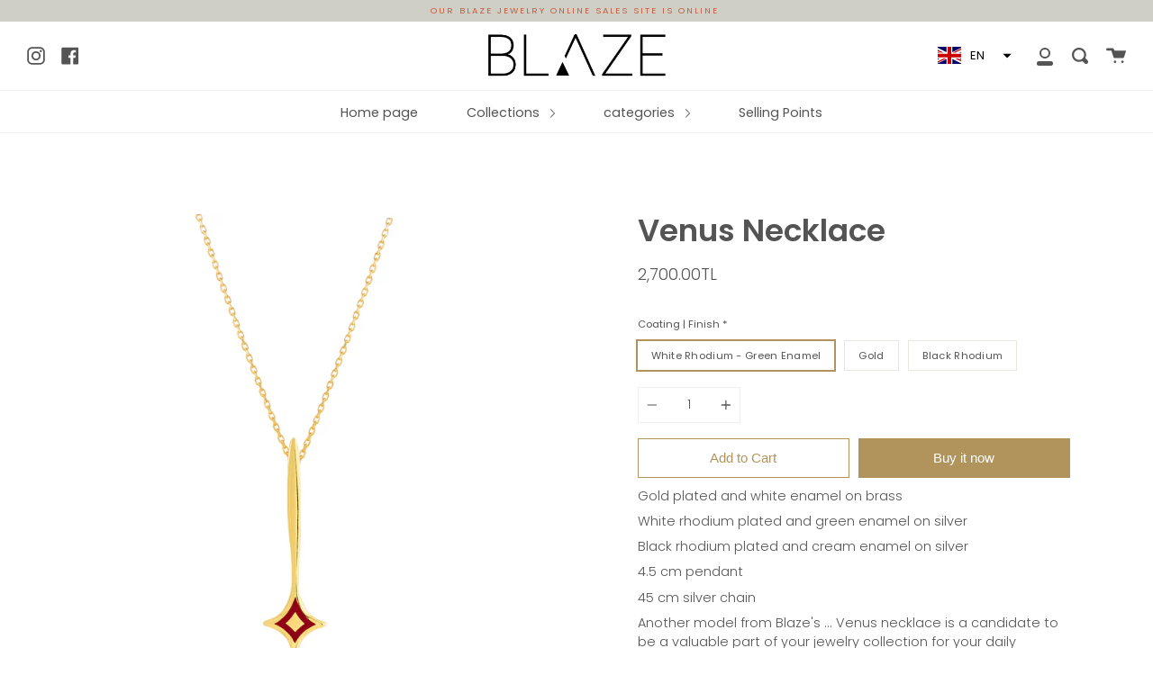

--- FILE ---
content_type: text/html; charset=utf-8
request_url: https://blaze-jewelry.com/en/products/venus-kolye-1
body_size: 20601
content:
<!doctype html>
<!--[if IE 9]> <html class="ie9 no-js supports-no-cookies" lang="en"> <![endif]-->
<!--[if (gt IE 9)|!(IE)]><!--> <html class="no-js supports-no-cookies" lang="en"> <!--<![endif]-->
<head>
  <meta charset="UTF-8">
  <meta http-equiv="X-UA-Compatible" content="IE=edge,chrome=1">
  <meta name="viewport" content="width=device-width, initial-scale=1.0">
  <meta name="theme-color" content="#8191a4">
  <link rel="canonical" href="https://blaze-jewelry.com/en/products/venus-kolye-1">

  
    <link rel="shortcut icon" href="//blaze-jewelry.com/cdn/shop/files/favicon_32x32.jpg?v=1613220678" type="image/png" />
  

  
  <title>
    Blaze Jewelry Venus Necklace | Design Jewelry
    
    
    
  </title>

  
    <meta name="description" content="Simple yet remarkable design necklace suitable for daily use, one of the most popular models of the Blaze Protagonist collection. Producing simple and elegant jewelery, Blaze mainly uses silver and brass in its designs and aims to make a minimal, elegant and elegant contribution to women&#39;s daily styles.">
  

  <!-- /snippets/social-sharing.liquid --><meta property="og:site_name" content="Blaze Jewelry">
<meta property="og:url" content="https://blaze-jewelry.com/en/products/venus-kolye-1">
<meta property="og:title" content="Venus Necklace">
<meta property="og:type" content="product">
<meta property="og:description" content="Simple yet remarkable design necklace suitable for daily use, one of the most popular models of the Blaze Protagonist collection. Producing simple and elegant jewelery, Blaze mainly uses silver and brass in its designs and aims to make a minimal, elegant and elegant contribution to women&#39;s daily styles."><meta property="og:price:amount" content="1,500.00">
  <meta property="og:price:currency" content="TRY">
      <meta property="og:image" content="http://blaze-jewelry.com/cdn/shop/files/8944kopya.jpg?v=1702383929">
      <meta property="og:image:secure_url" content="https://blaze-jewelry.com/cdn/shop/files/8944kopya.jpg?v=1702383929">
      <meta property="og:image:height" content="2000">
      <meta property="og:image:width" content="2000">
      <meta property="og:image" content="http://blaze-jewelry.com/cdn/shop/products/blaze-dekupe0575_e3d8aed3-79ad-4cab-b42c-db208fdfa300.jpg?v=1702383929">
      <meta property="og:image:secure_url" content="https://blaze-jewelry.com/cdn/shop/products/blaze-dekupe0575_e3d8aed3-79ad-4cab-b42c-db208fdfa300.jpg?v=1702383929">
      <meta property="og:image:height" content="2000">
      <meta property="og:image:width" content="2000">
      <meta property="og:image" content="http://blaze-jewelry.com/cdn/shop/files/venuskolyeler3.jpg?v=1702384308">
      <meta property="og:image:secure_url" content="https://blaze-jewelry.com/cdn/shop/files/venuskolyeler3.jpg?v=1702384308">
      <meta property="og:image:height" content="1568">
      <meta property="og:image:width" content="1254">


<meta name="twitter:site" content="@">
<meta name="twitter:card" content="summary_large_image">
<meta name="twitter:title" content="Venus Necklace">
<meta name="twitter:description" content="Simple yet remarkable design necklace suitable for daily use, one of the most popular models of the Blaze Protagonist collection. Producing simple and elegant jewelery, Blaze mainly uses silver and brass in its designs and aims to make a minimal, elegant and elegant contribution to women&#39;s daily styles.">


  <link href="//blaze-jewelry.com/cdn/shop/t/2/assets/theme.scss.css?v=178582958244423689701767625172" rel="stylesheet" type="text/css" media="all" />

  <script>
    document.documentElement.className = document.documentElement.className.replace('no-js', 'js');

    window.theme = {
      strings: {
        addToCart: "Add to Cart",
        soldOut: "Sold Out",
        unavailable: "Unavailable"
      },
      shop: {
        assets: "//blaze-jewelry.com/cdn/shop/t/2/assets/"
      },
      moneyFormat: "{{amount}}TL",
      version: '1.5.2'
    };
  </script>

  

  <!--[if (gt IE 9)|!(IE)]><!--><script src="//blaze-jewelry.com/cdn/shop/t/2/assets/head.js?v=48878924364971023461582776733"></script><!--<![endif]-->
  <!--[if lt IE 9]><script src="//blaze-jewelry.com/cdn/shop/t/2/assets/head.js?v=48878924364971023461582776733"></script><![endif]-->

  <!--[if (gt IE 9)|!(IE)]><!--><script src="//blaze-jewelry.com/cdn/shop/t/2/assets/theme.js?v=63798226027454161101599129501" defer="defer"></script><!--<![endif]-->
  <!--[if lt IE 9]><script src="//blaze-jewelry.com/cdn/shop/t/2/assets/theme.js?v=63798226027454161101599129501"></script><![endif]-->

  <script>window.performance && window.performance.mark && window.performance.mark('shopify.content_for_header.start');</script><meta name="google-site-verification" content="EolgV9VZyqMOnPItwHb7TnZ0FIiIV02e1IrbaQI4rKA">
<meta name="google-site-verification" content="nZpzyaubEJvKYey5A_nr5pIZiyABATayJPE1EtD1Dpw">
<meta name="facebook-domain-verification" content="1pnk7q1hskhggdld2g8cuye37y4jhk">
<meta name="facebook-domain-verification" content="2incp5cs7rh4atatlnnkx58blwuivg">
<meta name="facebook-domain-verification" content="wxnxn9tin9pw5ua2mxb3e41p76j2c9">
<meta id="shopify-digital-wallet" name="shopify-digital-wallet" content="/33664696451/digital_wallets/dialog">
<link rel="alternate" hreflang="x-default" href="https://blaze-jewelry.com/products/venus-kolye-1">
<link rel="alternate" hreflang="tr" href="https://blaze-jewelry.com/products/venus-kolye-1">
<link rel="alternate" hreflang="en" href="https://blaze-jewelry.com/en/products/venus-kolye-1">
<link rel="alternate" type="application/json+oembed" href="https://blaze-jewelry.com/en/products/venus-kolye-1.oembed">
<script async="async" src="/checkouts/internal/preloads.js?locale=en-TR"></script>
<script id="shopify-features" type="application/json">{"accessToken":"a4bcf3bad5f4d0929ca117be721d6d40","betas":["rich-media-storefront-analytics"],"domain":"blaze-jewelry.com","predictiveSearch":true,"shopId":33664696451,"locale":"en"}</script>
<script>var Shopify = Shopify || {};
Shopify.shop = "blazebybilazer-com.myshopify.com";
Shopify.locale = "en";
Shopify.currency = {"active":"TRY","rate":"1.0"};
Shopify.country = "TR";
Shopify.theme = {"name":"Broadcast","id":89675661443,"schema_name":"Broadcast","schema_version":"1.5.2","theme_store_id":868,"role":"main"};
Shopify.theme.handle = "null";
Shopify.theme.style = {"id":null,"handle":null};
Shopify.cdnHost = "blaze-jewelry.com/cdn";
Shopify.routes = Shopify.routes || {};
Shopify.routes.root = "/en/";</script>
<script type="module">!function(o){(o.Shopify=o.Shopify||{}).modules=!0}(window);</script>
<script>!function(o){function n(){var o=[];function n(){o.push(Array.prototype.slice.apply(arguments))}return n.q=o,n}var t=o.Shopify=o.Shopify||{};t.loadFeatures=n(),t.autoloadFeatures=n()}(window);</script>
<script id="shop-js-analytics" type="application/json">{"pageType":"product"}</script>
<script defer="defer" async type="module" src="//blaze-jewelry.com/cdn/shopifycloud/shop-js/modules/v2/client.init-shop-cart-sync_BApSsMSl.en.esm.js"></script>
<script defer="defer" async type="module" src="//blaze-jewelry.com/cdn/shopifycloud/shop-js/modules/v2/chunk.common_CBoos6YZ.esm.js"></script>
<script type="module">
  await import("//blaze-jewelry.com/cdn/shopifycloud/shop-js/modules/v2/client.init-shop-cart-sync_BApSsMSl.en.esm.js");
await import("//blaze-jewelry.com/cdn/shopifycloud/shop-js/modules/v2/chunk.common_CBoos6YZ.esm.js");

  window.Shopify.SignInWithShop?.initShopCartSync?.({"fedCMEnabled":true,"windoidEnabled":true});

</script>
<script id="__st">var __st={"a":33664696451,"offset":10800,"reqid":"ea8e8b47-b6e1-44af-a12c-454f628e0020-1768935548","pageurl":"blaze-jewelry.com\/en\/products\/venus-kolye-1","u":"07ed919cf054","p":"product","rtyp":"product","rid":4987627667587};</script>
<script>window.ShopifyPaypalV4VisibilityTracking = true;</script>
<script id="captcha-bootstrap">!function(){'use strict';const t='contact',e='account',n='new_comment',o=[[t,t],['blogs',n],['comments',n],[t,'customer']],c=[[e,'customer_login'],[e,'guest_login'],[e,'recover_customer_password'],[e,'create_customer']],r=t=>t.map((([t,e])=>`form[action*='/${t}']:not([data-nocaptcha='true']) input[name='form_type'][value='${e}']`)).join(','),a=t=>()=>t?[...document.querySelectorAll(t)].map((t=>t.form)):[];function s(){const t=[...o],e=r(t);return a(e)}const i='password',u='form_key',d=['recaptcha-v3-token','g-recaptcha-response','h-captcha-response',i],f=()=>{try{return window.sessionStorage}catch{return}},m='__shopify_v',_=t=>t.elements[u];function p(t,e,n=!1){try{const o=window.sessionStorage,c=JSON.parse(o.getItem(e)),{data:r}=function(t){const{data:e,action:n}=t;return t[m]||n?{data:e,action:n}:{data:t,action:n}}(c);for(const[e,n]of Object.entries(r))t.elements[e]&&(t.elements[e].value=n);n&&o.removeItem(e)}catch(o){console.error('form repopulation failed',{error:o})}}const l='form_type',E='cptcha';function T(t){t.dataset[E]=!0}const w=window,h=w.document,L='Shopify',v='ce_forms',y='captcha';let A=!1;((t,e)=>{const n=(g='f06e6c50-85a8-45c8-87d0-21a2b65856fe',I='https://cdn.shopify.com/shopifycloud/storefront-forms-hcaptcha/ce_storefront_forms_captcha_hcaptcha.v1.5.2.iife.js',D={infoText:'Protected by hCaptcha',privacyText:'Privacy',termsText:'Terms'},(t,e,n)=>{const o=w[L][v],c=o.bindForm;if(c)return c(t,g,e,D).then(n);var r;o.q.push([[t,g,e,D],n]),r=I,A||(h.body.append(Object.assign(h.createElement('script'),{id:'captcha-provider',async:!0,src:r})),A=!0)});var g,I,D;w[L]=w[L]||{},w[L][v]=w[L][v]||{},w[L][v].q=[],w[L][y]=w[L][y]||{},w[L][y].protect=function(t,e){n(t,void 0,e),T(t)},Object.freeze(w[L][y]),function(t,e,n,w,h,L){const[v,y,A,g]=function(t,e,n){const i=e?o:[],u=t?c:[],d=[...i,...u],f=r(d),m=r(i),_=r(d.filter((([t,e])=>n.includes(e))));return[a(f),a(m),a(_),s()]}(w,h,L),I=t=>{const e=t.target;return e instanceof HTMLFormElement?e:e&&e.form},D=t=>v().includes(t);t.addEventListener('submit',(t=>{const e=I(t);if(!e)return;const n=D(e)&&!e.dataset.hcaptchaBound&&!e.dataset.recaptchaBound,o=_(e),c=g().includes(e)&&(!o||!o.value);(n||c)&&t.preventDefault(),c&&!n&&(function(t){try{if(!f())return;!function(t){const e=f();if(!e)return;const n=_(t);if(!n)return;const o=n.value;o&&e.removeItem(o)}(t);const e=Array.from(Array(32),(()=>Math.random().toString(36)[2])).join('');!function(t,e){_(t)||t.append(Object.assign(document.createElement('input'),{type:'hidden',name:u})),t.elements[u].value=e}(t,e),function(t,e){const n=f();if(!n)return;const o=[...t.querySelectorAll(`input[type='${i}']`)].map((({name:t})=>t)),c=[...d,...o],r={};for(const[a,s]of new FormData(t).entries())c.includes(a)||(r[a]=s);n.setItem(e,JSON.stringify({[m]:1,action:t.action,data:r}))}(t,e)}catch(e){console.error('failed to persist form',e)}}(e),e.submit())}));const S=(t,e)=>{t&&!t.dataset[E]&&(n(t,e.some((e=>e===t))),T(t))};for(const o of['focusin','change'])t.addEventListener(o,(t=>{const e=I(t);D(e)&&S(e,y())}));const B=e.get('form_key'),M=e.get(l),P=B&&M;t.addEventListener('DOMContentLoaded',(()=>{const t=y();if(P)for(const e of t)e.elements[l].value===M&&p(e,B);[...new Set([...A(),...v().filter((t=>'true'===t.dataset.shopifyCaptcha))])].forEach((e=>S(e,t)))}))}(h,new URLSearchParams(w.location.search),n,t,e,['guest_login'])})(!0,!1)}();</script>
<script integrity="sha256-4kQ18oKyAcykRKYeNunJcIwy7WH5gtpwJnB7kiuLZ1E=" data-source-attribution="shopify.loadfeatures" defer="defer" src="//blaze-jewelry.com/cdn/shopifycloud/storefront/assets/storefront/load_feature-a0a9edcb.js" crossorigin="anonymous"></script>
<script data-source-attribution="shopify.dynamic_checkout.dynamic.init">var Shopify=Shopify||{};Shopify.PaymentButton=Shopify.PaymentButton||{isStorefrontPortableWallets:!0,init:function(){window.Shopify.PaymentButton.init=function(){};var t=document.createElement("script");t.src="https://blaze-jewelry.com/cdn/shopifycloud/portable-wallets/latest/portable-wallets.en.js",t.type="module",document.head.appendChild(t)}};
</script>
<script data-source-attribution="shopify.dynamic_checkout.buyer_consent">
  function portableWalletsHideBuyerConsent(e){var t=document.getElementById("shopify-buyer-consent"),n=document.getElementById("shopify-subscription-policy-button");t&&n&&(t.classList.add("hidden"),t.setAttribute("aria-hidden","true"),n.removeEventListener("click",e))}function portableWalletsShowBuyerConsent(e){var t=document.getElementById("shopify-buyer-consent"),n=document.getElementById("shopify-subscription-policy-button");t&&n&&(t.classList.remove("hidden"),t.removeAttribute("aria-hidden"),n.addEventListener("click",e))}window.Shopify?.PaymentButton&&(window.Shopify.PaymentButton.hideBuyerConsent=portableWalletsHideBuyerConsent,window.Shopify.PaymentButton.showBuyerConsent=portableWalletsShowBuyerConsent);
</script>
<script>
  function portableWalletsCleanup(e){e&&e.src&&console.error("Failed to load portable wallets script "+e.src);var t=document.querySelectorAll("shopify-accelerated-checkout .shopify-payment-button__skeleton, shopify-accelerated-checkout-cart .wallet-cart-button__skeleton"),e=document.getElementById("shopify-buyer-consent");for(let e=0;e<t.length;e++)t[e].remove();e&&e.remove()}function portableWalletsNotLoadedAsModule(e){e instanceof ErrorEvent&&"string"==typeof e.message&&e.message.includes("import.meta")&&"string"==typeof e.filename&&e.filename.includes("portable-wallets")&&(window.removeEventListener("error",portableWalletsNotLoadedAsModule),window.Shopify.PaymentButton.failedToLoad=e,"loading"===document.readyState?document.addEventListener("DOMContentLoaded",window.Shopify.PaymentButton.init):window.Shopify.PaymentButton.init())}window.addEventListener("error",portableWalletsNotLoadedAsModule);
</script>

<script type="module" src="https://blaze-jewelry.com/cdn/shopifycloud/portable-wallets/latest/portable-wallets.en.js" onError="portableWalletsCleanup(this)" crossorigin="anonymous"></script>
<script nomodule>
  document.addEventListener("DOMContentLoaded", portableWalletsCleanup);
</script>

<link id="shopify-accelerated-checkout-styles" rel="stylesheet" media="screen" href="https://blaze-jewelry.com/cdn/shopifycloud/portable-wallets/latest/accelerated-checkout-backwards-compat.css" crossorigin="anonymous">
<style id="shopify-accelerated-checkout-cart">
        #shopify-buyer-consent {
  margin-top: 1em;
  display: inline-block;
  width: 100%;
}

#shopify-buyer-consent.hidden {
  display: none;
}

#shopify-subscription-policy-button {
  background: none;
  border: none;
  padding: 0;
  text-decoration: underline;
  font-size: inherit;
  cursor: pointer;
}

#shopify-subscription-policy-button::before {
  box-shadow: none;
}

      </style>

<script>window.performance && window.performance.mark && window.performance.mark('shopify.content_for_header.end');</script>

  
<link href="https://monorail-edge.shopifysvc.com" rel="dns-prefetch">
<script>(function(){if ("sendBeacon" in navigator && "performance" in window) {try {var session_token_from_headers = performance.getEntriesByType('navigation')[0].serverTiming.find(x => x.name == '_s').description;} catch {var session_token_from_headers = undefined;}var session_cookie_matches = document.cookie.match(/_shopify_s=([^;]*)/);var session_token_from_cookie = session_cookie_matches && session_cookie_matches.length === 2 ? session_cookie_matches[1] : "";var session_token = session_token_from_headers || session_token_from_cookie || "";function handle_abandonment_event(e) {var entries = performance.getEntries().filter(function(entry) {return /monorail-edge.shopifysvc.com/.test(entry.name);});if (!window.abandonment_tracked && entries.length === 0) {window.abandonment_tracked = true;var currentMs = Date.now();var navigation_start = performance.timing.navigationStart;var payload = {shop_id: 33664696451,url: window.location.href,navigation_start,duration: currentMs - navigation_start,session_token,page_type: "product"};window.navigator.sendBeacon("https://monorail-edge.shopifysvc.com/v1/produce", JSON.stringify({schema_id: "online_store_buyer_site_abandonment/1.1",payload: payload,metadata: {event_created_at_ms: currentMs,event_sent_at_ms: currentMs}}));}}window.addEventListener('pagehide', handle_abandonment_event);}}());</script>
<script id="web-pixels-manager-setup">(function e(e,d,r,n,o){if(void 0===o&&(o={}),!Boolean(null===(a=null===(i=window.Shopify)||void 0===i?void 0:i.analytics)||void 0===a?void 0:a.replayQueue)){var i,a;window.Shopify=window.Shopify||{};var t=window.Shopify;t.analytics=t.analytics||{};var s=t.analytics;s.replayQueue=[],s.publish=function(e,d,r){return s.replayQueue.push([e,d,r]),!0};try{self.performance.mark("wpm:start")}catch(e){}var l=function(){var e={modern:/Edge?\/(1{2}[4-9]|1[2-9]\d|[2-9]\d{2}|\d{4,})\.\d+(\.\d+|)|Firefox\/(1{2}[4-9]|1[2-9]\d|[2-9]\d{2}|\d{4,})\.\d+(\.\d+|)|Chrom(ium|e)\/(9{2}|\d{3,})\.\d+(\.\d+|)|(Maci|X1{2}).+ Version\/(15\.\d+|(1[6-9]|[2-9]\d|\d{3,})\.\d+)([,.]\d+|)( \(\w+\)|)( Mobile\/\w+|) Safari\/|Chrome.+OPR\/(9{2}|\d{3,})\.\d+\.\d+|(CPU[ +]OS|iPhone[ +]OS|CPU[ +]iPhone|CPU IPhone OS|CPU iPad OS)[ +]+(15[._]\d+|(1[6-9]|[2-9]\d|\d{3,})[._]\d+)([._]\d+|)|Android:?[ /-](13[3-9]|1[4-9]\d|[2-9]\d{2}|\d{4,})(\.\d+|)(\.\d+|)|Android.+Firefox\/(13[5-9]|1[4-9]\d|[2-9]\d{2}|\d{4,})\.\d+(\.\d+|)|Android.+Chrom(ium|e)\/(13[3-9]|1[4-9]\d|[2-9]\d{2}|\d{4,})\.\d+(\.\d+|)|SamsungBrowser\/([2-9]\d|\d{3,})\.\d+/,legacy:/Edge?\/(1[6-9]|[2-9]\d|\d{3,})\.\d+(\.\d+|)|Firefox\/(5[4-9]|[6-9]\d|\d{3,})\.\d+(\.\d+|)|Chrom(ium|e)\/(5[1-9]|[6-9]\d|\d{3,})\.\d+(\.\d+|)([\d.]+$|.*Safari\/(?![\d.]+ Edge\/[\d.]+$))|(Maci|X1{2}).+ Version\/(10\.\d+|(1[1-9]|[2-9]\d|\d{3,})\.\d+)([,.]\d+|)( \(\w+\)|)( Mobile\/\w+|) Safari\/|Chrome.+OPR\/(3[89]|[4-9]\d|\d{3,})\.\d+\.\d+|(CPU[ +]OS|iPhone[ +]OS|CPU[ +]iPhone|CPU IPhone OS|CPU iPad OS)[ +]+(10[._]\d+|(1[1-9]|[2-9]\d|\d{3,})[._]\d+)([._]\d+|)|Android:?[ /-](13[3-9]|1[4-9]\d|[2-9]\d{2}|\d{4,})(\.\d+|)(\.\d+|)|Mobile Safari.+OPR\/([89]\d|\d{3,})\.\d+\.\d+|Android.+Firefox\/(13[5-9]|1[4-9]\d|[2-9]\d{2}|\d{4,})\.\d+(\.\d+|)|Android.+Chrom(ium|e)\/(13[3-9]|1[4-9]\d|[2-9]\d{2}|\d{4,})\.\d+(\.\d+|)|Android.+(UC? ?Browser|UCWEB|U3)[ /]?(15\.([5-9]|\d{2,})|(1[6-9]|[2-9]\d|\d{3,})\.\d+)\.\d+|SamsungBrowser\/(5\.\d+|([6-9]|\d{2,})\.\d+)|Android.+MQ{2}Browser\/(14(\.(9|\d{2,})|)|(1[5-9]|[2-9]\d|\d{3,})(\.\d+|))(\.\d+|)|K[Aa][Ii]OS\/(3\.\d+|([4-9]|\d{2,})\.\d+)(\.\d+|)/},d=e.modern,r=e.legacy,n=navigator.userAgent;return n.match(d)?"modern":n.match(r)?"legacy":"unknown"}(),u="modern"===l?"modern":"legacy",c=(null!=n?n:{modern:"",legacy:""})[u],f=function(e){return[e.baseUrl,"/wpm","/b",e.hashVersion,"modern"===e.buildTarget?"m":"l",".js"].join("")}({baseUrl:d,hashVersion:r,buildTarget:u}),m=function(e){var d=e.version,r=e.bundleTarget,n=e.surface,o=e.pageUrl,i=e.monorailEndpoint;return{emit:function(e){var a=e.status,t=e.errorMsg,s=(new Date).getTime(),l=JSON.stringify({metadata:{event_sent_at_ms:s},events:[{schema_id:"web_pixels_manager_load/3.1",payload:{version:d,bundle_target:r,page_url:o,status:a,surface:n,error_msg:t},metadata:{event_created_at_ms:s}}]});if(!i)return console&&console.warn&&console.warn("[Web Pixels Manager] No Monorail endpoint provided, skipping logging."),!1;try{return self.navigator.sendBeacon.bind(self.navigator)(i,l)}catch(e){}var u=new XMLHttpRequest;try{return u.open("POST",i,!0),u.setRequestHeader("Content-Type","text/plain"),u.send(l),!0}catch(e){return console&&console.warn&&console.warn("[Web Pixels Manager] Got an unhandled error while logging to Monorail."),!1}}}}({version:r,bundleTarget:l,surface:e.surface,pageUrl:self.location.href,monorailEndpoint:e.monorailEndpoint});try{o.browserTarget=l,function(e){var d=e.src,r=e.async,n=void 0===r||r,o=e.onload,i=e.onerror,a=e.sri,t=e.scriptDataAttributes,s=void 0===t?{}:t,l=document.createElement("script"),u=document.querySelector("head"),c=document.querySelector("body");if(l.async=n,l.src=d,a&&(l.integrity=a,l.crossOrigin="anonymous"),s)for(var f in s)if(Object.prototype.hasOwnProperty.call(s,f))try{l.dataset[f]=s[f]}catch(e){}if(o&&l.addEventListener("load",o),i&&l.addEventListener("error",i),u)u.appendChild(l);else{if(!c)throw new Error("Did not find a head or body element to append the script");c.appendChild(l)}}({src:f,async:!0,onload:function(){if(!function(){var e,d;return Boolean(null===(d=null===(e=window.Shopify)||void 0===e?void 0:e.analytics)||void 0===d?void 0:d.initialized)}()){var d=window.webPixelsManager.init(e)||void 0;if(d){var r=window.Shopify.analytics;r.replayQueue.forEach((function(e){var r=e[0],n=e[1],o=e[2];d.publishCustomEvent(r,n,o)})),r.replayQueue=[],r.publish=d.publishCustomEvent,r.visitor=d.visitor,r.initialized=!0}}},onerror:function(){return m.emit({status:"failed",errorMsg:"".concat(f," has failed to load")})},sri:function(e){var d=/^sha384-[A-Za-z0-9+/=]+$/;return"string"==typeof e&&d.test(e)}(c)?c:"",scriptDataAttributes:o}),m.emit({status:"loading"})}catch(e){m.emit({status:"failed",errorMsg:(null==e?void 0:e.message)||"Unknown error"})}}})({shopId: 33664696451,storefrontBaseUrl: "https://blaze-jewelry.com",extensionsBaseUrl: "https://extensions.shopifycdn.com/cdn/shopifycloud/web-pixels-manager",monorailEndpoint: "https://monorail-edge.shopifysvc.com/unstable/produce_batch",surface: "storefront-renderer",enabledBetaFlags: ["2dca8a86"],webPixelsConfigList: [{"id":"373096579","configuration":"{\"config\":\"{\\\"pixel_id\\\":\\\"G-NCEV95NN1C\\\",\\\"target_country\\\":\\\"TR\\\",\\\"gtag_events\\\":[{\\\"type\\\":\\\"search\\\",\\\"action_label\\\":[\\\"G-NCEV95NN1C\\\",\\\"AW-593852957\\\/pR7tCM6h7vIBEJ30lZsC\\\"]},{\\\"type\\\":\\\"begin_checkout\\\",\\\"action_label\\\":[\\\"G-NCEV95NN1C\\\",\\\"AW-593852957\\\/O69sCMuh7vIBEJ30lZsC\\\"]},{\\\"type\\\":\\\"view_item\\\",\\\"action_label\\\":[\\\"G-NCEV95NN1C\\\",\\\"AW-593852957\\\/0g-1CM2g7vIBEJ30lZsC\\\",\\\"MC-H09B61FEB8\\\"]},{\\\"type\\\":\\\"purchase\\\",\\\"action_label\\\":[\\\"G-NCEV95NN1C\\\",\\\"AW-593852957\\\/MSfGCMqg7vIBEJ30lZsC\\\",\\\"MC-H09B61FEB8\\\"]},{\\\"type\\\":\\\"page_view\\\",\\\"action_label\\\":[\\\"G-NCEV95NN1C\\\",\\\"AW-593852957\\\/NDEXCMeg7vIBEJ30lZsC\\\",\\\"MC-H09B61FEB8\\\"]},{\\\"type\\\":\\\"add_payment_info\\\",\\\"action_label\\\":[\\\"G-NCEV95NN1C\\\",\\\"AW-593852957\\\/YxGQCNGh7vIBEJ30lZsC\\\"]},{\\\"type\\\":\\\"add_to_cart\\\",\\\"action_label\\\":[\\\"G-NCEV95NN1C\\\",\\\"AW-593852957\\\/5z2ICMih7vIBEJ30lZsC\\\"]}],\\\"enable_monitoring_mode\\\":false}\"}","eventPayloadVersion":"v1","runtimeContext":"OPEN","scriptVersion":"b2a88bafab3e21179ed38636efcd8a93","type":"APP","apiClientId":1780363,"privacyPurposes":[],"dataSharingAdjustments":{"protectedCustomerApprovalScopes":["read_customer_address","read_customer_email","read_customer_name","read_customer_personal_data","read_customer_phone"]}},{"id":"87982211","configuration":"{\"pixel_id\":\"809646539776556\",\"pixel_type\":\"facebook_pixel\",\"metaapp_system_user_token\":\"-\"}","eventPayloadVersion":"v1","runtimeContext":"OPEN","scriptVersion":"ca16bc87fe92b6042fbaa3acc2fbdaa6","type":"APP","apiClientId":2329312,"privacyPurposes":["ANALYTICS","MARKETING","SALE_OF_DATA"],"dataSharingAdjustments":{"protectedCustomerApprovalScopes":["read_customer_address","read_customer_email","read_customer_name","read_customer_personal_data","read_customer_phone"]}},{"id":"shopify-app-pixel","configuration":"{}","eventPayloadVersion":"v1","runtimeContext":"STRICT","scriptVersion":"0450","apiClientId":"shopify-pixel","type":"APP","privacyPurposes":["ANALYTICS","MARKETING"]},{"id":"shopify-custom-pixel","eventPayloadVersion":"v1","runtimeContext":"LAX","scriptVersion":"0450","apiClientId":"shopify-pixel","type":"CUSTOM","privacyPurposes":["ANALYTICS","MARKETING"]}],isMerchantRequest: false,initData: {"shop":{"name":"Blaze Jewelry","paymentSettings":{"currencyCode":"TRY"},"myshopifyDomain":"blazebybilazer-com.myshopify.com","countryCode":"TR","storefrontUrl":"https:\/\/blaze-jewelry.com\/en"},"customer":null,"cart":null,"checkout":null,"productVariants":[{"price":{"amount":2700.0,"currencyCode":"TRY"},"product":{"title":"Venus Necklace","vendor":"Blaze Jewelry","id":"4987627667587","untranslatedTitle":"Venus Necklace","url":"\/en\/products\/venus-kolye-1","type":"Kolye"},"id":"33644969853059","image":{"src":"\/\/blaze-jewelry.com\/cdn\/shop\/files\/8944kopya.jpg?v=1702383929"},"sku":"VEK01B","title":"White Rhodium - Green Enamel","untranslatedTitle":"Altın - Bordo Mineli"},{"price":{"amount":1500.0,"currencyCode":"TRY"},"product":{"title":"Venus Necklace","vendor":"Blaze Jewelry","id":"4987627667587","untranslatedTitle":"Venus Necklace","url":"\/en\/products\/venus-kolye-1","type":"Kolye"},"id":"33816435949699","image":{"src":"\/\/blaze-jewelry.com\/cdn\/shop\/products\/blaze-dekupe0575_e3d8aed3-79ad-4cab-b42c-db208fdfa300.jpg?v=1702383929"},"sku":"VEK05","title":"Gold","untranslatedTitle":"Altın - Beyaz mineli"},{"price":{"amount":2700.0,"currencyCode":"TRY"},"product":{"title":"Venus Necklace","vendor":"Blaze Jewelry","id":"4987627667587","untranslatedTitle":"Venus Necklace","url":"\/en\/products\/venus-kolye-1","type":"Kolye"},"id":"33821742563459","image":{"src":"\/\/blaze-jewelry.com\/cdn\/shop\/files\/venusruzgargulukolye.jpg?v=1702384351"},"sku":"VEK01M","title":"Black Rhodium","untranslatedTitle":"Altın - Koyu mavi mineli"}],"purchasingCompany":null},},"https://blaze-jewelry.com/cdn","fcfee988w5aeb613cpc8e4bc33m6693e112",{"modern":"","legacy":""},{"shopId":"33664696451","storefrontBaseUrl":"https:\/\/blaze-jewelry.com","extensionBaseUrl":"https:\/\/extensions.shopifycdn.com\/cdn\/shopifycloud\/web-pixels-manager","surface":"storefront-renderer","enabledBetaFlags":"[\"2dca8a86\"]","isMerchantRequest":"false","hashVersion":"fcfee988w5aeb613cpc8e4bc33m6693e112","publish":"custom","events":"[[\"page_viewed\",{}],[\"product_viewed\",{\"productVariant\":{\"price\":{\"amount\":2700.0,\"currencyCode\":\"TRY\"},\"product\":{\"title\":\"Venus Necklace\",\"vendor\":\"Blaze Jewelry\",\"id\":\"4987627667587\",\"untranslatedTitle\":\"Venus Necklace\",\"url\":\"\/en\/products\/venus-kolye-1\",\"type\":\"Kolye\"},\"id\":\"33644969853059\",\"image\":{\"src\":\"\/\/blaze-jewelry.com\/cdn\/shop\/files\/8944kopya.jpg?v=1702383929\"},\"sku\":\"VEK01B\",\"title\":\"White Rhodium - Green Enamel\",\"untranslatedTitle\":\"Altın - Bordo Mineli\"}}]]"});</script><script>
  window.ShopifyAnalytics = window.ShopifyAnalytics || {};
  window.ShopifyAnalytics.meta = window.ShopifyAnalytics.meta || {};
  window.ShopifyAnalytics.meta.currency = 'TRY';
  var meta = {"product":{"id":4987627667587,"gid":"gid:\/\/shopify\/Product\/4987627667587","vendor":"Blaze Jewelry","type":"Kolye","handle":"venus-kolye-1","variants":[{"id":33644969853059,"price":270000,"name":"Venus Necklace - White Rhodium - Green Enamel","public_title":"White Rhodium - Green Enamel","sku":"VEK01B"},{"id":33816435949699,"price":150000,"name":"Venus Necklace - Gold","public_title":"Gold","sku":"VEK05"},{"id":33821742563459,"price":270000,"name":"Venus Necklace - Black Rhodium","public_title":"Black Rhodium","sku":"VEK01M"}],"remote":false},"page":{"pageType":"product","resourceType":"product","resourceId":4987627667587,"requestId":"ea8e8b47-b6e1-44af-a12c-454f628e0020-1768935548"}};
  for (var attr in meta) {
    window.ShopifyAnalytics.meta[attr] = meta[attr];
  }
</script>
<script class="analytics">
  (function () {
    var customDocumentWrite = function(content) {
      var jquery = null;

      if (window.jQuery) {
        jquery = window.jQuery;
      } else if (window.Checkout && window.Checkout.$) {
        jquery = window.Checkout.$;
      }

      if (jquery) {
        jquery('body').append(content);
      }
    };

    var hasLoggedConversion = function(token) {
      if (token) {
        return document.cookie.indexOf('loggedConversion=' + token) !== -1;
      }
      return false;
    }

    var setCookieIfConversion = function(token) {
      if (token) {
        var twoMonthsFromNow = new Date(Date.now());
        twoMonthsFromNow.setMonth(twoMonthsFromNow.getMonth() + 2);

        document.cookie = 'loggedConversion=' + token + '; expires=' + twoMonthsFromNow;
      }
    }

    var trekkie = window.ShopifyAnalytics.lib = window.trekkie = window.trekkie || [];
    if (trekkie.integrations) {
      return;
    }
    trekkie.methods = [
      'identify',
      'page',
      'ready',
      'track',
      'trackForm',
      'trackLink'
    ];
    trekkie.factory = function(method) {
      return function() {
        var args = Array.prototype.slice.call(arguments);
        args.unshift(method);
        trekkie.push(args);
        return trekkie;
      };
    };
    for (var i = 0; i < trekkie.methods.length; i++) {
      var key = trekkie.methods[i];
      trekkie[key] = trekkie.factory(key);
    }
    trekkie.load = function(config) {
      trekkie.config = config || {};
      trekkie.config.initialDocumentCookie = document.cookie;
      var first = document.getElementsByTagName('script')[0];
      var script = document.createElement('script');
      script.type = 'text/javascript';
      script.onerror = function(e) {
        var scriptFallback = document.createElement('script');
        scriptFallback.type = 'text/javascript';
        scriptFallback.onerror = function(error) {
                var Monorail = {
      produce: function produce(monorailDomain, schemaId, payload) {
        var currentMs = new Date().getTime();
        var event = {
          schema_id: schemaId,
          payload: payload,
          metadata: {
            event_created_at_ms: currentMs,
            event_sent_at_ms: currentMs
          }
        };
        return Monorail.sendRequest("https://" + monorailDomain + "/v1/produce", JSON.stringify(event));
      },
      sendRequest: function sendRequest(endpointUrl, payload) {
        // Try the sendBeacon API
        if (window && window.navigator && typeof window.navigator.sendBeacon === 'function' && typeof window.Blob === 'function' && !Monorail.isIos12()) {
          var blobData = new window.Blob([payload], {
            type: 'text/plain'
          });

          if (window.navigator.sendBeacon(endpointUrl, blobData)) {
            return true;
          } // sendBeacon was not successful

        } // XHR beacon

        var xhr = new XMLHttpRequest();

        try {
          xhr.open('POST', endpointUrl);
          xhr.setRequestHeader('Content-Type', 'text/plain');
          xhr.send(payload);
        } catch (e) {
          console.log(e);
        }

        return false;
      },
      isIos12: function isIos12() {
        return window.navigator.userAgent.lastIndexOf('iPhone; CPU iPhone OS 12_') !== -1 || window.navigator.userAgent.lastIndexOf('iPad; CPU OS 12_') !== -1;
      }
    };
    Monorail.produce('monorail-edge.shopifysvc.com',
      'trekkie_storefront_load_errors/1.1',
      {shop_id: 33664696451,
      theme_id: 89675661443,
      app_name: "storefront",
      context_url: window.location.href,
      source_url: "//blaze-jewelry.com/cdn/s/trekkie.storefront.cd680fe47e6c39ca5d5df5f0a32d569bc48c0f27.min.js"});

        };
        scriptFallback.async = true;
        scriptFallback.src = '//blaze-jewelry.com/cdn/s/trekkie.storefront.cd680fe47e6c39ca5d5df5f0a32d569bc48c0f27.min.js';
        first.parentNode.insertBefore(scriptFallback, first);
      };
      script.async = true;
      script.src = '//blaze-jewelry.com/cdn/s/trekkie.storefront.cd680fe47e6c39ca5d5df5f0a32d569bc48c0f27.min.js';
      first.parentNode.insertBefore(script, first);
    };
    trekkie.load(
      {"Trekkie":{"appName":"storefront","development":false,"defaultAttributes":{"shopId":33664696451,"isMerchantRequest":null,"themeId":89675661443,"themeCityHash":"11503642646652854628","contentLanguage":"en","currency":"TRY","eventMetadataId":"69df3a96-a9de-4782-b21d-c2e82cb43d06"},"isServerSideCookieWritingEnabled":true,"monorailRegion":"shop_domain","enabledBetaFlags":["65f19447"]},"Session Attribution":{},"S2S":{"facebookCapiEnabled":true,"source":"trekkie-storefront-renderer","apiClientId":580111}}
    );

    var loaded = false;
    trekkie.ready(function() {
      if (loaded) return;
      loaded = true;

      window.ShopifyAnalytics.lib = window.trekkie;

      var originalDocumentWrite = document.write;
      document.write = customDocumentWrite;
      try { window.ShopifyAnalytics.merchantGoogleAnalytics.call(this); } catch(error) {};
      document.write = originalDocumentWrite;

      window.ShopifyAnalytics.lib.page(null,{"pageType":"product","resourceType":"product","resourceId":4987627667587,"requestId":"ea8e8b47-b6e1-44af-a12c-454f628e0020-1768935548","shopifyEmitted":true});

      var match = window.location.pathname.match(/checkouts\/(.+)\/(thank_you|post_purchase)/)
      var token = match? match[1]: undefined;
      if (!hasLoggedConversion(token)) {
        setCookieIfConversion(token);
        window.ShopifyAnalytics.lib.track("Viewed Product",{"currency":"TRY","variantId":33644969853059,"productId":4987627667587,"productGid":"gid:\/\/shopify\/Product\/4987627667587","name":"Venus Necklace - White Rhodium - Green Enamel","price":"2700.00","sku":"VEK01B","brand":"Blaze Jewelry","variant":"White Rhodium - Green Enamel","category":"Kolye","nonInteraction":true,"remote":false},undefined,undefined,{"shopifyEmitted":true});
      window.ShopifyAnalytics.lib.track("monorail:\/\/trekkie_storefront_viewed_product\/1.1",{"currency":"TRY","variantId":33644969853059,"productId":4987627667587,"productGid":"gid:\/\/shopify\/Product\/4987627667587","name":"Venus Necklace - White Rhodium - Green Enamel","price":"2700.00","sku":"VEK01B","brand":"Blaze Jewelry","variant":"White Rhodium - Green Enamel","category":"Kolye","nonInteraction":true,"remote":false,"referer":"https:\/\/blaze-jewelry.com\/en\/products\/venus-kolye-1"});
      }
    });


        var eventsListenerScript = document.createElement('script');
        eventsListenerScript.async = true;
        eventsListenerScript.src = "//blaze-jewelry.com/cdn/shopifycloud/storefront/assets/shop_events_listener-3da45d37.js";
        document.getElementsByTagName('head')[0].appendChild(eventsListenerScript);

})();</script>
  <script>
  if (!window.ga || (window.ga && typeof window.ga !== 'function')) {
    window.ga = function ga() {
      (window.ga.q = window.ga.q || []).push(arguments);
      if (window.Shopify && window.Shopify.analytics && typeof window.Shopify.analytics.publish === 'function') {
        window.Shopify.analytics.publish("ga_stub_called", {}, {sendTo: "google_osp_migration"});
      }
      console.error("Shopify's Google Analytics stub called with:", Array.from(arguments), "\nSee https://help.shopify.com/manual/promoting-marketing/pixels/pixel-migration#google for more information.");
    };
    if (window.Shopify && window.Shopify.analytics && typeof window.Shopify.analytics.publish === 'function') {
      window.Shopify.analytics.publish("ga_stub_initialized", {}, {sendTo: "google_osp_migration"});
    }
  }
</script>
<script
  defer
  src="https://blaze-jewelry.com/cdn/shopifycloud/perf-kit/shopify-perf-kit-3.0.4.min.js"
  data-application="storefront-renderer"
  data-shop-id="33664696451"
  data-render-region="gcp-us-central1"
  data-page-type="product"
  data-theme-instance-id="89675661443"
  data-theme-name="Broadcast"
  data-theme-version="1.5.2"
  data-monorail-region="shop_domain"
  data-resource-timing-sampling-rate="10"
  data-shs="true"
  data-shs-beacon="true"
  data-shs-export-with-fetch="true"
  data-shs-logs-sample-rate="1"
  data-shs-beacon-endpoint="https://blaze-jewelry.com/api/collect"
></script>
</head>
<body id="blaze-jewelry-venus-necklace-design-jewelry" class="template-product" data-promo="false" data-animations="true" data-endless-scroll="true">

  <a class="in-page-link visually-hidden skip-link" href="#MainContent">Skip to content</a>

  <div class="container" id="SiteContainer">
    <div id="shopify-section-header" class="shopify-section"><!-- /sections/header.liquid --><header class="site-header header--normal header__wrapper" id="header" data-section-id="header" data-section-type="header" data-overlay="false">
  
    <style>
      #logo a img { width: 200px; }
    </style>
  

  <!-- PROMO -->
  
      <style>
      .promo {
        background-color: #cfcfc5;
      }
      .promo strong, .promo span {
        color: #c85c42;
      }
    </style>
    <aside class="promo">
      
      <a class = "promo--link" href = "/en/collections/all">
      

      
        <strong>Our Blaze Jewelry Online Sales Site is online</strong>
      

      

      

      
      </a>
      
    </aside>
  

  <div class="header__content">
    <div class="wrap"><div class="search">
  <form class="search__form" method="get" action="/search">
    <input type="text" name="q"
      value=""
      placeholder="Search our store"
      aria-label="Search our store"
      class="search-query"
      tabindex="-1">
    <input type="hidden" name="type" value="product">
    <a href="#" class="remove-search" tabindex="-1"></a>
  </form>

  <div class="search__results">
    <div class="search__results-scroller">
      <div class="search__results-container">
        <div class="search-outer"></div>
        <div class="search__results-list product-grid product-grid--results"></div>
        <div class="loader loader--search">
          <div class="loader-indeterminate"></div>
        </div>
      </div>
    </div>
  </div>
</div>
<!-- SEARCH, CURRENCY, ACCOUNT, CART -->
      <div class="header-content">
        
          <nav class="header__social">
            
	<ul class="clearfix social__links">
	<li><a href="https://instagram.com/blazejewelry" title="Blaze Jewelry on Instagram" target="_blank"><svg aria-hidden="true" focusable="false" role="presentation" class="icon icon-instagram" viewBox="0 0 512 512"><path d="M256 49.5c67.3 0 75.2.3 101.8 1.5 24.6 1.1 37.9 5.2 46.8 8.7 11.8 4.6 20.2 10 29 18.8s14.3 17.2 18.8 29c3.4 8.9 7.6 22.2 8.7 46.8 1.2 26.6 1.5 34.5 1.5 101.8s-.3 75.2-1.5 101.8c-1.1 24.6-5.2 37.9-8.7 46.8-4.6 11.8-10 20.2-18.8 29s-17.2 14.3-29 18.8c-8.9 3.4-22.2 7.6-46.8 8.7-26.6 1.2-34.5 1.5-101.8 1.5s-75.2-.3-101.8-1.5c-24.6-1.1-37.9-5.2-46.8-8.7-11.8-4.6-20.2-10-29-18.8s-14.3-17.2-18.8-29c-3.4-8.9-7.6-22.2-8.7-46.8-1.2-26.6-1.5-34.5-1.5-101.8s.3-75.2 1.5-101.8c1.1-24.6 5.2-37.9 8.7-46.8 4.6-11.8 10-20.2 18.8-29s17.2-14.3 29-18.8c8.9-3.4 22.2-7.6 46.8-8.7 26.6-1.3 34.5-1.5 101.8-1.5m0-45.4c-68.4 0-77 .3-103.9 1.5C125.3 6.8 107 11.1 91 17.3c-16.6 6.4-30.6 15.1-44.6 29.1-14 14-22.6 28.1-29.1 44.6-6.2 16-10.5 34.3-11.7 61.2C4.4 179 4.1 187.6 4.1 256s.3 77 1.5 103.9c1.2 26.8 5.5 45.1 11.7 61.2 6.4 16.6 15.1 30.6 29.1 44.6 14 14 28.1 22.6 44.6 29.1 16 6.2 34.3 10.5 61.2 11.7 26.9 1.2 35.4 1.5 103.9 1.5s77-.3 103.9-1.5c26.8-1.2 45.1-5.5 61.2-11.7 16.6-6.4 30.6-15.1 44.6-29.1 14-14 22.6-28.1 29.1-44.6 6.2-16 10.5-34.3 11.7-61.2 1.2-26.9 1.5-35.4 1.5-103.9s-.3-77-1.5-103.9c-1.2-26.8-5.5-45.1-11.7-61.2-6.4-16.6-15.1-30.6-29.1-44.6-14-14-28.1-22.6-44.6-29.1-16-6.2-34.3-10.5-61.2-11.7-27-1.1-35.6-1.4-104-1.4z"/><path d="M256 126.6c-71.4 0-129.4 57.9-129.4 129.4s58 129.4 129.4 129.4 129.4-58 129.4-129.4-58-129.4-129.4-129.4zm0 213.4c-46.4 0-84-37.6-84-84s37.6-84 84-84 84 37.6 84 84-37.6 84-84 84z"/><circle cx="390.5" cy="121.5" r="30.2"/></svg><span class="visually-hidden">Instagram</span></a></li>
	
	<li><a href="https://facebook.com/blazejewelry" title="Blaze Jewelry on Facebook" target="_blank"><svg aria-hidden="true" focusable="false" role="presentation" class="icon icon-facebook" viewBox="0 0 20 20"><path fill="#444" d="M18.05.811q.439 0 .744.305t.305.744v16.637q0 .439-.305.744t-.744.305h-4.732v-7.221h2.415l.342-2.854h-2.757v-1.83q0-.659.293-1t1.073-.342h1.488V3.762q-.976-.098-2.171-.098-1.634 0-2.635.964t-1 2.72V9.47H7.951v2.854h2.415v7.221H1.413q-.439 0-.744-.305t-.305-.744V1.859q0-.439.305-.744T1.413.81H18.05z"/></svg><span class="visually-hidden">Facebook</span></a></li>
	
	
	
	
	
	</ul>

          </nav>
        

        <!-- LOGO -->
        <h1 class="logo__wrapper" id="logo" data-aos="fade-down" data-aos-duration="1000" data-aos-delay="300">
          <a href="/">
            
<img class="lazyload logo logo--default"
                src="//blaze-jewelry.com/cdn/shop/files/logo_v2_400x.jpg?v=1613206232"
                data-src="//blaze-jewelry.com/cdn/shop/files/logo_v2_{width}x.jpg?v=1613206232"
                data-widths="[180, 360, 540, 720, 900, 1080, 1296]"
                data-aspectratio="3.856"
                data-sizes="auto"
                data-parent-fit="contain"
                style="height: 52px"
                alt="Blaze Jewelry"/>

                <noscript>
                  <img class="no-js-image" src="//blaze-jewelry.com/cdn/shop/files/logo_v2_400x.jpg?v=1613206232" alt="Blaze Jewelry"/>
                </noscript>
                
            
          </a>
        </h1>

        <div class="user-links">
          
            <a href="/account" class="header__account__link" id="account-link">
              <svg aria-hidden="true" focusable="false" role="presentation" class="icon icon-account" viewBox="0 0 18 20"><g fill="#000" fill-rule="evenodd"><path fill-rule="nonzero" d="M9 12A6 6 0 1 1 9 0a6 6 0 0 1 0 12zm0-2a4 4 0 1 0 0-8 4 4 0 0 0 0 8z"/><rect width="18" height="5" y="15" rx="2.5"/></g></svg>
              <span class="visually-hidden">My Account</span>
            </a>
          
          
            <a href="javascript:void(0)" id="SearchToggle" title="Search our store">
              <span class="search-toggle">
                <span class="visually-hidden">Search</span>
                <span class="oi" data-glyph="magnifying-glass"></span>
              </span>
            </a>
          
          <a href="/cart/" class="header__cart__wrapper" id="CartButton" title="Shopping Cart">
            <span class="header__cart__icon__wrapper">
              <span class="visually-hidden">Cart</span>
              <span class="oi header__cart__icon" data-glyph="cart"></span>
              <span
                class="cart-count-js header__cart__count"
                
                  style="display: none;"
                >
                0
              </span>
            </span>
          </a>
        </div>

        <a href="javascript:void(0)" class="medium-up--hide toggle-menus">
          <div class="toggle-menus-lines">
            <span></span>
            <span></span>
            <span></span>
            <span></span>
            <span></span>
            <span></span>
          </div>
          <span class="visually-hidden">Menu</span>
        </a>
      </div>

    </div>

    <!-- MAIN NAV -->
    <section id="NavMenus" class="navigation__wrapper" role="navigation">

      <nav class="site-nav nav__links">
        <ul class="main-menu unstyled" role="navigation" aria-label="primary"><li class="child ">
  <a href="/en" class="nav-link">
    Home page
    
  </a>
  
</li>

<li class="parent ">
  <a href="/en" class="nav-link">
    Collections
    <span class="nav-carat-small" tabindex="0"><svg aria-hidden="true" focusable="false" role="presentation" class="icon icon-arrow-right" viewBox="0 0 20 38"><path d="M15.932 18.649L.466 2.543A1.35 1.35 0 0 1 0 1.505c0-.41.155-.77.466-1.081A1.412 1.412 0 0 1 1.504 0c.41 0 .756.141 1.038.424l16.992 17.165c.31.283.466.636.466 1.06 0 .423-.155.777-.466 1.06L2.542 36.872a1.412 1.412 0 0 1-1.038.424c-.41 0-.755-.141-1.038-.424A1.373 1.373 0 0 1 0 35.813c0-.423.155-.776.466-1.059L15.932 18.65z" fill="#726D75" fill-rule="evenodd"/></svg></span>
  </a>
  
    <a href="#" class="nav-carat ariaToggle" aria-haspopup="true" aria-controls="urunler-2-desktop" aria-expanded="false">
      <span class="visually-hidden">+</span>
      <svg aria-hidden="true" focusable="false" role="presentation" class="icon icon-arrow-right" viewBox="0 0 20 38"><path d="M15.932 18.649L.466 2.543A1.35 1.35 0 0 1 0 1.505c0-.41.155-.77.466-1.081A1.412 1.412 0 0 1 1.504 0c.41 0 .756.141 1.038.424l16.992 17.165c.31.283.466.636.466 1.06 0 .423-.155.777-.466 1.06L2.542 36.872a1.412 1.412 0 0 1-1.038.424c-.41 0-.755-.141-1.038-.424A1.373 1.373 0 0 1 0 35.813c0-.423.155-.776.466-1.059L15.932 18.65z" fill="#726D75" fill-rule="evenodd"/></svg>
    </a>

    <div class="main-menu-dropdown  main-menu-dropdown--has-links" id="urunler-2-desktop">
      <ul>
          
<li class="child ">
  <a href="/en/collections/blaze" class="nav-link">
    Blaze
    
  </a>
  
</li>

          
<li class="child ">
  <a href="/en/collections/blaze-raw" class="nav-link">
    Blaze RAW
    
  </a>
  
</li>

          
<li class="child ">
  <a href="/en/collections/blaze-gold" class="nav-link">
    Blaze Gold
    
  </a>
  
</li>

          
        
      </ul>
    </div>
  
</li>

<li class="parent ">
  <a href="/en" class="nav-link">
    categories
    <span class="nav-carat-small" tabindex="0"><svg aria-hidden="true" focusable="false" role="presentation" class="icon icon-arrow-right" viewBox="0 0 20 38"><path d="M15.932 18.649L.466 2.543A1.35 1.35 0 0 1 0 1.505c0-.41.155-.77.466-1.081A1.412 1.412 0 0 1 1.504 0c.41 0 .756.141 1.038.424l16.992 17.165c.31.283.466.636.466 1.06 0 .423-.155.777-.466 1.06L2.542 36.872a1.412 1.412 0 0 1-1.038.424c-.41 0-.755-.141-1.038-.424A1.373 1.373 0 0 1 0 35.813c0-.423.155-.776.466-1.059L15.932 18.65z" fill="#726D75" fill-rule="evenodd"/></svg></span>
  </a>
  
    <a href="#" class="nav-carat ariaToggle" aria-haspopup="true" aria-controls="kategoriler-3-desktop" aria-expanded="false">
      <span class="visually-hidden">+</span>
      <svg aria-hidden="true" focusable="false" role="presentation" class="icon icon-arrow-right" viewBox="0 0 20 38"><path d="M15.932 18.649L.466 2.543A1.35 1.35 0 0 1 0 1.505c0-.41.155-.77.466-1.081A1.412 1.412 0 0 1 1.504 0c.41 0 .756.141 1.038.424l16.992 17.165c.31.283.466.636.466 1.06 0 .423-.155.777-.466 1.06L2.542 36.872a1.412 1.412 0 0 1-1.038.424c-.41 0-.755-.141-1.038-.424A1.373 1.373 0 0 1 0 35.813c0-.423.155-.776.466-1.059L15.932 18.65z" fill="#726D75" fill-rule="evenodd"/></svg>
    </a>

    <div class="main-menu-dropdown  main-menu-dropdown--has-links" id="kategoriler-3-desktop">
      <ul>
          
<li class="child ">
  <a href="/en/collections/kolyeler" class="nav-link">
    Necklaces
    
  </a>
  
</li>

          
<li class="child ">
  <a href="/en/collections/kupeler" class="nav-link">
    Earrings
    
  </a>
  
</li>

          
<li class="child ">
  <a href="/en/collections/yuzukler" class="nav-link">
    Rings
    
  </a>
  
</li>

          
        
      </ul>
    </div>
  
</li>

<li class="child ">
  <a href="/en/pages/sayfa-1" class="nav-link">
    Selling Points
    
  </a>
  
</li>


          
            <li class="nav__account medium-up--hide"><a href="/en/account/login" id="customer_login_link">Log in</a></li>
            <li class="nav__account medium-up--hide"><a href="/en/account/register" id="customer_register_link">Create an account</a></li>
          
        
        </ul>
      </nav>

      
        <div class="header__social--mobile medium-up--hide">
          
	<ul class="clearfix social__links">
	<li><a href="https://instagram.com/blazejewelry" title="Blaze Jewelry on Instagram" target="_blank"><svg aria-hidden="true" focusable="false" role="presentation" class="icon icon-instagram" viewBox="0 0 512 512"><path d="M256 49.5c67.3 0 75.2.3 101.8 1.5 24.6 1.1 37.9 5.2 46.8 8.7 11.8 4.6 20.2 10 29 18.8s14.3 17.2 18.8 29c3.4 8.9 7.6 22.2 8.7 46.8 1.2 26.6 1.5 34.5 1.5 101.8s-.3 75.2-1.5 101.8c-1.1 24.6-5.2 37.9-8.7 46.8-4.6 11.8-10 20.2-18.8 29s-17.2 14.3-29 18.8c-8.9 3.4-22.2 7.6-46.8 8.7-26.6 1.2-34.5 1.5-101.8 1.5s-75.2-.3-101.8-1.5c-24.6-1.1-37.9-5.2-46.8-8.7-11.8-4.6-20.2-10-29-18.8s-14.3-17.2-18.8-29c-3.4-8.9-7.6-22.2-8.7-46.8-1.2-26.6-1.5-34.5-1.5-101.8s.3-75.2 1.5-101.8c1.1-24.6 5.2-37.9 8.7-46.8 4.6-11.8 10-20.2 18.8-29s17.2-14.3 29-18.8c8.9-3.4 22.2-7.6 46.8-8.7 26.6-1.3 34.5-1.5 101.8-1.5m0-45.4c-68.4 0-77 .3-103.9 1.5C125.3 6.8 107 11.1 91 17.3c-16.6 6.4-30.6 15.1-44.6 29.1-14 14-22.6 28.1-29.1 44.6-6.2 16-10.5 34.3-11.7 61.2C4.4 179 4.1 187.6 4.1 256s.3 77 1.5 103.9c1.2 26.8 5.5 45.1 11.7 61.2 6.4 16.6 15.1 30.6 29.1 44.6 14 14 28.1 22.6 44.6 29.1 16 6.2 34.3 10.5 61.2 11.7 26.9 1.2 35.4 1.5 103.9 1.5s77-.3 103.9-1.5c26.8-1.2 45.1-5.5 61.2-11.7 16.6-6.4 30.6-15.1 44.6-29.1 14-14 22.6-28.1 29.1-44.6 6.2-16 10.5-34.3 11.7-61.2 1.2-26.9 1.5-35.4 1.5-103.9s-.3-77-1.5-103.9c-1.2-26.8-5.5-45.1-11.7-61.2-6.4-16.6-15.1-30.6-29.1-44.6-14-14-28.1-22.6-44.6-29.1-16-6.2-34.3-10.5-61.2-11.7-27-1.1-35.6-1.4-104-1.4z"/><path d="M256 126.6c-71.4 0-129.4 57.9-129.4 129.4s58 129.4 129.4 129.4 129.4-58 129.4-129.4-58-129.4-129.4-129.4zm0 213.4c-46.4 0-84-37.6-84-84s37.6-84 84-84 84 37.6 84 84-37.6 84-84 84z"/><circle cx="390.5" cy="121.5" r="30.2"/></svg><span class="visually-hidden">Instagram</span></a></li>
	
	<li><a href="https://facebook.com/blazejewelry" title="Blaze Jewelry on Facebook" target="_blank"><svg aria-hidden="true" focusable="false" role="presentation" class="icon icon-facebook" viewBox="0 0 20 20"><path fill="#444" d="M18.05.811q.439 0 .744.305t.305.744v16.637q0 .439-.305.744t-.744.305h-4.732v-7.221h2.415l.342-2.854h-2.757v-1.83q0-.659.293-1t1.073-.342h1.488V3.762q-.976-.098-2.171-.098-1.634 0-2.635.964t-1 2.72V9.47H7.951v2.854h2.415v7.221H1.413q-.439 0-.744-.305t-.305-.744V1.859q0-.439.305-.744T1.413.81H18.05z"/></svg><span class="visually-hidden">Facebook</span></a></li>
	
	
	
	
	
	</ul>

        </div>
      
</section>
  </div>
</header>

<script type="application/ld+json">
{
  "@context": "http://schema.org",
  "@type": "Organization",
  "name": "Blaze Jewelry",
  
    
    "logo": "https:\/\/blaze-jewelry.com\/cdn\/shop\/files\/logo_v2_964x.jpg?v=1613206232",
  
  "sameAs": [
    "https:\/\/instagram.com\/blazejewelry",
    "https:\/\/facebook.com\/blazejewelry",
    "",
    "",
    "",
    "",
    ""
  ],
  "url": "https:\/\/blaze-jewelry.com"
}
</script>




</div>

    <!-- CONTENT -->
    <main role="main" id="MainContent" class="main-content">

      <!-- /templates/product.liquid -->

<div id="shopify-section-product" class="shopify-section"><!-- /sections/product.liquid -->

<div id="template-product"
     data-section-id="product"
     data-section-type="product"
     data-product-handle="venus-kolye-1"
     data-enable-history-state="true"
     data-sticky-enabled="true"
     data-tall-layout="false"
     data-reviews="false"
     data-cart-bar="true"
     data-cart-bar-position="bottom"
     data-video-looping="false"><!-- /snippets/product.liquid -->


<div class="product__wrapper product__wrapper--thumbnails"><div class="grid product__page">
    <div class="grid__item medium-up--one-half">
      <div class="product__slides product-single__photos" data-product-slideshow data-product-single-media-group>
        
          

<div class="product__photo"
      data-product-single-media-wrapper
      data-media-id="product-32416597475459"
      data-type="image"
      data-thumb="//blaze-jewelry.com/cdn/shop/files/8944kopya_200x200_crop_center.jpg?v=1702383929"
      tabindex="0">
      <div >
        <div  data-zoom-wrapper class="lazy-image" style="padding-top:100.0%; background-image:  url('//blaze-jewelry.com/cdn/shop/files/8944kopya_1x1.jpg?v=1702383929');">
          <img data-zoom data-src="//blaze-jewelry.com/cdn/shop/files/8944kopya_3000x.jpg?v=1702383929" style="display: none;" alt="Zoom">
          <img data-product-image class="fade-in lazyload lazypreload"
            data-image-id="32416597475459"
            alt="Venus Necklace"
            aria-label="Venus Necklace"
            data-src="//blaze-jewelry.com/cdn/shop/files/8944kopya_{width}x.jpg?v=1702383929"
            data-widths="[180, 360, 540, 720, 900, 1080, 1296, 1512, 1728, 2048, 2450, 2700, 3000, 3350, 3750, 4100]"
            data-sizes="auto"
            />
        </div>
      </div>
    </div>
  

        
          

<div class="product__photo media--hidden"
      data-product-single-media-wrapper
      data-media-id="product-8145056956547"
      data-type="image"
      data-thumb="//blaze-jewelry.com/cdn/shop/products/blaze-dekupe0575_e3d8aed3-79ad-4cab-b42c-db208fdfa300_200x200_crop_center.jpg?v=1702383929"
      tabindex="0">
      <div >
        <div  data-zoom-wrapper class="lazy-image" style="padding-top:100.0%; background-image:  url('//blaze-jewelry.com/cdn/shop/products/blaze-dekupe0575_e3d8aed3-79ad-4cab-b42c-db208fdfa300_1x1.jpg?v=1702383929');">
          <img data-zoom data-src="//blaze-jewelry.com/cdn/shop/products/blaze-dekupe0575_e3d8aed3-79ad-4cab-b42c-db208fdfa300_3000x.jpg?v=1702383929" style="display: none;" alt="Zoom">
          <img data-product-image class="fade-in lazyload lazypreload"
            data-image-id="8145056956547"
            alt="Venus Necklace"
            aria-label="Venus Necklace"
            data-src="//blaze-jewelry.com/cdn/shop/products/blaze-dekupe0575_e3d8aed3-79ad-4cab-b42c-db208fdfa300_{width}x.jpg?v=1702383929"
            data-widths="[180, 360, 540, 720, 900, 1080, 1296, 1512, 1728, 2048, 2450, 2700, 3000, 3350, 3750, 4100]"
            data-sizes="auto"
            />
        </div>
      </div>
    </div>
  

        
          

<div class="product__photo media--hidden"
      data-product-single-media-wrapper
      data-media-id="product-32416608944259"
      data-type="image"
      data-thumb="//blaze-jewelry.com/cdn/shop/files/venuskolyeler3_200x200_crop_center.jpg?v=1702384308"
      tabindex="0">
      <div style="width:79.97448979591837%; margin: 0 auto;">
        <div  data-zoom-wrapper class="lazy-image" style="padding-top:125.03987240829346%; background-image:  url('//blaze-jewelry.com/cdn/shop/files/venuskolyeler3_1x1.jpg?v=1702384308');">
          <img data-zoom data-src="//blaze-jewelry.com/cdn/shop/files/venuskolyeler3_3000x.jpg?v=1702384308" style="display: none;" alt="Zoom">
          <img data-product-image class="fade-in lazyload lazypreload"
            data-image-id="32416608944259"
            alt="Venus Necklace"
            aria-label="Venus Necklace"
            data-src="//blaze-jewelry.com/cdn/shop/files/venuskolyeler3_{width}x.jpg?v=1702384308"
            data-widths="[180, 360, 540, 720, 900, 1080, 1296, 1512, 1728, 2048, 2450, 2700, 3000, 3350, 3750, 4100]"
            data-sizes="auto"
            />
        </div>
      </div>
    </div>
  

        
          

<div class="product__photo media--hidden"
      data-product-single-media-wrapper
      data-media-id="product-32416609403011"
      data-type="image"
      data-thumb="//blaze-jewelry.com/cdn/shop/files/venusruzgargulukolye_200x200_crop_center.jpg?v=1702384351"
      tabindex="0">
      <div style="width:80.0%; margin: 0 auto;">
        <div  data-zoom-wrapper class="lazy-image" style="padding-top:125.0%; background-image:  url('//blaze-jewelry.com/cdn/shop/files/venusruzgargulukolye_1x1.jpg?v=1702384351');">
          <img data-zoom data-src="//blaze-jewelry.com/cdn/shop/files/venusruzgargulukolye_3000x.jpg?v=1702384351" style="display: none;" alt="Zoom">
          <img data-product-image class="fade-in lazyload lazypreload"
            data-image-id="32416609403011"
            alt="Venus Necklace"
            aria-label="Venus Necklace"
            data-src="//blaze-jewelry.com/cdn/shop/files/venusruzgargulukolye_{width}x.jpg?v=1702384351"
            data-widths="[180, 360, 540, 720, 900, 1080, 1296, 1512, 1728, 2048, 2450, 2700, 3000, 3350, 3750, 4100]"
            data-sizes="auto"
            />
        </div>
      </div>
    </div>
  

        
          

<div class="product__photo media--hidden"
      data-product-single-media-wrapper
      data-media-id="product-32416609599619"
      data-type="image"
      data-thumb="//blaze-jewelry.com/cdn/shop/files/venuskolye5_200x200_crop_center.jpg?v=1702384382"
      tabindex="0">
      <div >
        <div  data-zoom-wrapper class="lazy-image" style="padding-top:100.0%; background-image:  url('//blaze-jewelry.com/cdn/shop/files/venuskolye5_1x1.jpg?v=1702384382');">
          <img data-zoom data-src="//blaze-jewelry.com/cdn/shop/files/venuskolye5_3000x.jpg?v=1702384382" style="display: none;" alt="Zoom">
          <img data-product-image class="fade-in lazyload lazypreload"
            data-image-id="32416609599619"
            alt="Venus Necklace"
            aria-label="Venus Necklace"
            data-src="//blaze-jewelry.com/cdn/shop/files/venuskolye5_{width}x.jpg?v=1702384382"
            data-widths="[180, 360, 540, 720, 900, 1080, 1296, 1512, 1728, 2048, 2450, 2700, 3000, 3350, 3750, 4100]"
            data-sizes="auto"
            />
        </div>
      </div>
    </div>
  

        
      </div>

      
      

      <noscript>
        
          <img src="//blaze-jewelry.com/cdn/shop/files/8944kopya_900x.jpg?v=1702383929" alt="Venus Necklace">
        
          <img src="//blaze-jewelry.com/cdn/shop/products/blaze-dekupe0575_e3d8aed3-79ad-4cab-b42c-db208fdfa300_900x.jpg?v=1702383929" alt="Venus Necklace">
        
          <img src="//blaze-jewelry.com/cdn/shop/files/venuskolyeler3_900x.jpg?v=1702384308" alt="Venus Necklace">
        
          <img src="//blaze-jewelry.com/cdn/shop/files/venusruzgargulukolye_900x.jpg?v=1702384351" alt="Venus Necklace">
        
          <img src="//blaze-jewelry.com/cdn/shop/files/venuskolye5_900x.jpg?v=1702384382" alt="Venus Necklace">
        
      </noscript>
      
        <div data-product-thumbs class="product__thumbs--square"></div></div>

    <div class="grid__item medium-up--one-half">
      <div class="form__wrapper" data-form-wrapper>
        <div class="form__inner__wrapper">
          <div class="form__width">
            <div class="product__title__wrapper">
              <h1 class="product__title">Venus Necklace</h1>
              <div class="h5--body product__price" data-price-wrapper>
                <span data-product-price >
                  2,700.00TL
                </span>

                
              </div>
            </div><div class="product__form">
              <!-- /snippets/product-form.liquid -->




 <form method="post" action="/en/cart/add" id="product_form_4987627667587" accept-charset="UTF-8" class="product-form" enctype="multipart/form-data" data-swatches="true"><input type="hidden" name="form_type" value="product" /><input type="hidden" name="utf8" value="✓" />
  
    <div class="product__selectors swatch--4987627667587">
<div class="selector-wrapper js" data-option="option1">
      <label class="variant-label" for="SingleOptionSelector-0-4987627667587">
        Coating | Finish *
      </label>

      <fieldset
        id="SingleOptionSelector-0-4987627667587"
        class="variant-input-wrap"
        data-index="option1">
        
          <div class="variant-field">
            <input
              id="option-White Rhodium - Green Enamel-0"
              class="visually-hidden variant-input"
              type="radio"
              name="Coating | Finish *"
              value="White Rhodium - Green Enamel"
              data-single-option-selector
              data-index="option1"
              checked="checked">
            <label class="variant__button-label" for="option-White Rhodium - Green Enamel-0">
              White Rhodium - Green Enamel
            </label>
          </div>
        
          <div class="variant-field">
            <input
              id="option-Gold-1"
              class="visually-hidden variant-input"
              type="radio"
              name="Coating | Finish *"
              value="Gold"
              data-single-option-selector
              data-index="option1"
              >
            <label class="variant__button-label" for="option-Gold-1">
              Gold
            </label>
          </div>
        
          <div class="variant-field">
            <input
              id="option-Black Rhodium-2"
              class="visually-hidden variant-input"
              type="radio"
              name="Coating | Finish *"
              value="Black Rhodium"
              data-single-option-selector
              data-index="option1"
              >
            <label class="variant__button-label" for="option-Black Rhodium-2">
              Black Rhodium
            </label>
          </div>
        
      </fieldset>
    </div>
    </div>
  

  <select name="id" class="no-js" data-product-select>
    
      <option
        selected="selected"
        
        value="33644969853059">
          White Rhodium - Green Enamel
      </option>
    
      <option
        
        
        value="33816435949699">
          Gold
      </option>
    
      <option
        
        
        value="33821742563459">
          Black Rhodium
      </option>
    
  </select>

  <div class="js-qty quantity-selector">
    <label for="Quantity" class="label-hidden">Quantity</label>
    <span class="js-qty__adjust js-qty__adjust--minus quantity__minus" tabindex="0"><svg aria-hidden="true" focusable="false" role="presentation" class="icon icon-minus" viewBox="0 0 20 20"><path fill="#444" d="M17.543 11.029H2.1A1.032 1.032 0 0 1 1.071 10c0-.566.463-1.029 1.029-1.029h15.443c.566 0 1.029.463 1.029 1.029 0 .566-.463 1.029-1.029 1.029z"/></svg></span>
    <input type="text" class="js-qty__num quantity__input" value="1" min="1" aria-label="quantity" pattern="[0-9]*" autocomplete="off" name="quantity">
    <span class="js-qty__adjust js-qty__adjust--plus quantity__plus" tabindex="0"><svg aria-hidden="true" focusable="false" role="presentation" class="icon icon-plus" viewBox="0 0 20 20"><path fill="#444" d="M17.409 8.929h-6.695V2.258c0-.566-.506-1.029-1.071-1.029s-1.071.463-1.071 1.029v6.671H1.967C1.401 8.929.938 9.435.938 10s.463 1.071 1.029 1.071h6.605V17.7c0 .566.506 1.029 1.071 1.029s1.071-.463 1.071-1.029v-6.629h6.695c.566 0 1.029-.506 1.029-1.071s-.463-1.071-1.029-1.071z"/></svg></span>
  </div>

  <div class="product__submit product__submit--spb" data-product-id="4987627667587">
    <div class="product__submit__buttons">
      <button
        type="submit"
        name="add"
        class="btn add-js product__submit__add"
        data-add-to-cart
        >
          <span data-add-to-cart-text>
            
              Add to Cart
            
          </span>
      </button>

      
        <div data-shopify="payment-button" class="shopify-payment-button"> <shopify-accelerated-checkout recommended="null" fallback="{&quot;supports_subs&quot;:true,&quot;supports_def_opts&quot;:true,&quot;name&quot;:&quot;buy_it_now&quot;,&quot;wallet_params&quot;:{}}" access-token="a4bcf3bad5f4d0929ca117be721d6d40" buyer-country="TR" buyer-locale="en" buyer-currency="TRY" variant-params="[{&quot;id&quot;:33644969853059,&quot;requiresShipping&quot;:true},{&quot;id&quot;:33816435949699,&quot;requiresShipping&quot;:true},{&quot;id&quot;:33821742563459,&quot;requiresShipping&quot;:true}]" shop-id="33664696451" enabled-flags="[&quot;ae0f5bf6&quot;]" > <div class="shopify-payment-button__button" role="button" disabled aria-hidden="true" style="background-color: transparent; border: none"> <div class="shopify-payment-button__skeleton">&nbsp;</div> </div> </shopify-accelerated-checkout> <small id="shopify-buyer-consent" class="hidden" aria-hidden="true" data-consent-type="subscription"> This item is a recurring or deferred purchase. By continuing, I agree to the <span id="shopify-subscription-policy-button">cancellation policy</span> and authorize you to charge my payment method at the prices, frequency and dates listed on this page until my order is fulfilled or I cancel, if permitted. </small> </div>
      
    </div>
    
    <div id="CartPopoverCont" class="cart-popover"></div>

    <script id="CartPopover" type="text/x-handlebars-template">
      <a href="#" class="close"><svg aria-hidden="true" focusable="false" role="presentation" class="icon icon-close-thin" viewBox="0 0 27 27"><g stroke="#979797" fill="none" fill-rule="evenodd" stroke-linecap="square"><path d="M.5.5l26 26M26.5.5l-26 26"/></g></svg></a>
      <div class="product__add__notification">
        <div class="product__add__success">
          <div class="product__add__success__image">
            
            <div class="product__add__success__image-bg lazyload"
              data-bgset="{{ image }}
"
              data-sizes="auto"
              data-parent-fit="cover">
            </div>
          </div>
          <div class="product__add__success__content">
            <h6>Added to your cart:</h6>
            
            <h3 class="product__title">{{ item_count }} {{ product_title }}</h3>
            <p class="product__variant">{{ variant }}</p>
            <p class="product__price">{{{ price_formatted }}}</p>
            
            <div class="buttons-wrap">
              <a href="/checkout" class="btn btn--primary">Checkout</a>
              <a href="/cart" class="btn btn--secondary">View Cart</a>
            </div>
            
          </div>
        </div>
      </div>
    </script>
  
  </div>

<input type="hidden" name="product-id" value="4987627667587" /><input type="hidden" name="section-id" value="product" /></form>

            </div><div class="product-description rte">
              <p>Gold plated and white enamel on brass</p>
<p>White rhodium plated and green enamel on silver</p>
<p>Black rhodium plated and cream enamel on silver</p>
<p>4.5 cm pendant</p>
<p>45 cm silver chain</p>
<p>Another model from Blaze's ... Venus necklace is a candidate to be a valuable part of your jewelry collection for your daily elegance with its timeless and unique design.</p>
<p>It will be shipped within 7 working days at the latest.</p>
            </div><div class="tabs-wrapper productTabsWrapper">
                <!-- /snippets/product-tabs.liquid --><div class="product-tabs">
  <ul class="tabs product-tabs-title">
<li class="tab-link tab-link-0" data-tab="0" data-block-id="product-tab-1" tabindex="0" >Delivery and Shipping</li>
<li class="tab-link tab-link-1" data-tab="1" data-block-id="product-tab-2" tabindex="0" >Returns and Exchanges</li>
<li class="tab-link tab-link-2" data-tab="2" data-block-id="product-tab-3" tabindex="0" >Care Label</li>
  </ul>
<div class="rte tab-content tab-content-0">
        <p>Unless otherwise stated, the delivery time of your orders to the cargo is 5-7 business days.</p><p> The shipping fee is 10 TL unless otherwise stated, shipping is free for purchases of 200 TL or more.</p><p> Our contracted company is Yurtiçi Kargo. Products are usually delivered within 1-3 business days after shipping.</p>
      </div>
<div class="rte tab-content tab-content-1">
        <p>You can return and change the product you purchased within 14 days from the invoice date without any damage. You can send an e-mail to info@blaze-jewelry.com for your return or exchange request and information.</p><p> Shipping costs belong to the customer in return and exchange transactions. The product to be returned must be kept in its original package and shipped to our address.</p><p> After your return and change is approved, the product amount will be deposited to your credit card or bank account, with the shipping fee deducted.</p>
      </div>
<div class="rte tab-content tab-content-2">
        <p>Coated products have a certain life span. It may spill over time and lose its shine. The way of use, even the natural PH rate of your skin affects this process.</p><p></p><p> To make your coating last longer:</p><p> - When not in use, keep your jewelry in its box in a way that prevents contact with air.</p><p> - Avoid contact with water, soap, cleaning materials and chemical products.</p><p> - We recommend that you take off your jewelry while swimming and showering.</p><p> - We recommend that you get a polishing cloth that you can use all the time and polish your jewelery from time to time.</p><p> - As a natural polishing method, soaking in salty and carbonated water is also among the maintenance recommendations.</p>
      </div>
</div>
<div class="product-accordion">
  <div class="accordion"><p class="accordion-toggle" data-block-id="product-tab-1" >
          Delivery and Shipping
          <span class="oi small accordion__icon" data-glyph="chevron-right"></span>
        </p>
        <div class="rte accordion-content">
          
          
            <p>Unless otherwise stated, the delivery time of your orders to the cargo is 5-7 business days.</p><p> The shipping fee is 10 TL unless otherwise stated, shipping is free for purchases of 200 TL or more.</p><p> Our contracted company is Yurtiçi Kargo. Products are usually delivered within 1-3 business days after shipping.</p>
          
        </div><p class="accordion-toggle" data-block-id="product-tab-2" >
          Returns and Exchanges
          <span class="oi small accordion__icon" data-glyph="chevron-right"></span>
        </p>
        <div class="rte accordion-content">
          
          
            <p>You can return and change the product you purchased within 14 days from the invoice date without any damage. You can send an e-mail to info@blaze-jewelry.com for your return or exchange request and information.</p><p> Shipping costs belong to the customer in return and exchange transactions. The product to be returned must be kept in its original package and shipped to our address.</p><p> After your return and change is approved, the product amount will be deposited to your credit card or bank account, with the shipping fee deducted.</p>
          
        </div><p class="accordion-toggle" data-block-id="product-tab-3" >
          Care Label
          <span class="oi small accordion__icon" data-glyph="chevron-right"></span>
        </p>
        <div class="rte accordion-content">
          
          
            <p>Coated products have a certain life span. It may spill over time and lose its shine. The way of use, even the natural PH rate of your skin affects this process.</p><p></p><p> To make your coating last longer:</p><p> - When not in use, keep your jewelry in its box in a way that prevents contact with air.</p><p> - Avoid contact with water, soap, cleaning materials and chemical products.</p><p> - We recommend that you take off your jewelry while swimming and showering.</p><p> - We recommend that you get a polishing cloth that you can use all the time and polish your jewelery from time to time.</p><p> - As a natural polishing method, soaking in salty and carbonated water is also among the maintenance recommendations.</p>
          
        </div></div>
</div>

              </div>
              <p class="product__vendor caps">Vendor: <a href="/en/collections/vendors?q=Blaze%20Jewelry" class="text-link">Blaze Jewelry</a></p>
              <div class="product__sharing">
                <!-- /snippets/social-sharing.liquid -->

<div class="sharing ">

  

  

  

</div>

              </div>
            
</div>
        </div>
      </div>
    </div>
  </div>


</div>

  <script type="application/json" data-product-json>
    {"id":4987627667587,"title":"Venus Necklace","handle":"venus-kolye-1","description":"\u003cp\u003eGold plated and white enamel on brass\u003c\/p\u003e\n\u003cp\u003eWhite rhodium plated and green enamel on silver\u003c\/p\u003e\n\u003cp\u003eBlack rhodium plated and cream enamel on silver\u003c\/p\u003e\n\u003cp\u003e4.5 cm pendant\u003c\/p\u003e\n\u003cp\u003e45 cm silver chain\u003c\/p\u003e\n\u003cp\u003eAnother model from Blaze's ... Venus necklace is a candidate to be a valuable part of your jewelry collection for your daily elegance with its timeless and unique design.\u003c\/p\u003e\n\u003cp\u003eIt will be shipped within 7 working days at the latest.\u003c\/p\u003e","published_at":"2020-05-08T17:34:17+03:00","created_at":"2020-05-08T17:35:23+03:00","vendor":"Blaze Jewelry","type":"Kolye","tags":["Blaze","Kolye","Primavera","sonbahar","Yaz","Çok Satanlar","✨"],"price":150000,"price_min":150000,"price_max":270000,"available":true,"price_varies":true,"compare_at_price":null,"compare_at_price_min":0,"compare_at_price_max":0,"compare_at_price_varies":false,"variants":[{"id":33644969853059,"title":"White Rhodium - Green Enamel","option1":"White Rhodium - Green Enamel","option2":null,"option3":null,"sku":"VEK01B","requires_shipping":true,"taxable":false,"featured_image":{"id":39775858393219,"product_id":4987627667587,"position":1,"created_at":"2023-12-12T15:23:27+03:00","updated_at":"2023-12-12T15:25:29+03:00","alt":null,"width":2000,"height":2000,"src":"\/\/blaze-jewelry.com\/cdn\/shop\/files\/8944kopya.jpg?v=1702383929","variant_ids":[33644969853059]},"available":true,"name":"Venus Necklace - White Rhodium - Green Enamel","public_title":"White Rhodium - Green Enamel","options":["White Rhodium - Green Enamel"],"price":270000,"weight":0,"compare_at_price":null,"inventory_management":"shopify","barcode":"","featured_media":{"alt":null,"id":32416597475459,"position":1,"preview_image":{"aspect_ratio":1.0,"height":2000,"width":2000,"src":"\/\/blaze-jewelry.com\/cdn\/shop\/files\/8944kopya.jpg?v=1702383929"}},"requires_selling_plan":false,"selling_plan_allocations":[]},{"id":33816435949699,"title":"Gold","option1":"Gold","option2":null,"option3":null,"sku":"VEK05","requires_shipping":true,"taxable":false,"featured_image":{"id":15974527402115,"product_id":4987627667587,"position":2,"created_at":"2020-05-23T19:28:17+03:00","updated_at":"2023-12-12T15:25:29+03:00","alt":null,"width":2000,"height":2000,"src":"\/\/blaze-jewelry.com\/cdn\/shop\/products\/blaze-dekupe0575_e3d8aed3-79ad-4cab-b42c-db208fdfa300.jpg?v=1702383929","variant_ids":[33816435949699]},"available":true,"name":"Venus Necklace - Gold","public_title":"Gold","options":["Gold"],"price":150000,"weight":0,"compare_at_price":null,"inventory_management":"shopify","barcode":"","featured_media":{"alt":null,"id":8145056956547,"position":2,"preview_image":{"aspect_ratio":1.0,"height":2000,"width":2000,"src":"\/\/blaze-jewelry.com\/cdn\/shop\/products\/blaze-dekupe0575_e3d8aed3-79ad-4cab-b42c-db208fdfa300.jpg?v=1702383929"}},"requires_selling_plan":false,"selling_plan_allocations":[]},{"id":33821742563459,"title":"Black Rhodium","option1":"Black Rhodium","option2":null,"option3":null,"sku":"VEK01M","requires_shipping":true,"taxable":false,"featured_image":{"id":39775869599875,"product_id":4987627667587,"position":4,"created_at":"2023-12-12T15:32:29+03:00","updated_at":"2023-12-12T15:32:31+03:00","alt":null,"width":1392,"height":1740,"src":"\/\/blaze-jewelry.com\/cdn\/shop\/files\/venusruzgargulukolye.jpg?v=1702384351","variant_ids":[33821742563459]},"available":true,"name":"Venus Necklace - Black Rhodium","public_title":"Black Rhodium","options":["Black Rhodium"],"price":270000,"weight":0,"compare_at_price":null,"inventory_management":"shopify","barcode":"","featured_media":{"alt":null,"id":32416609403011,"position":4,"preview_image":{"aspect_ratio":0.8,"height":1740,"width":1392,"src":"\/\/blaze-jewelry.com\/cdn\/shop\/files\/venusruzgargulukolye.jpg?v=1702384351"}},"requires_selling_plan":false,"selling_plan_allocations":[]}],"images":["\/\/blaze-jewelry.com\/cdn\/shop\/files\/8944kopya.jpg?v=1702383929","\/\/blaze-jewelry.com\/cdn\/shop\/products\/blaze-dekupe0575_e3d8aed3-79ad-4cab-b42c-db208fdfa300.jpg?v=1702383929","\/\/blaze-jewelry.com\/cdn\/shop\/files\/venuskolyeler3.jpg?v=1702384308","\/\/blaze-jewelry.com\/cdn\/shop\/files\/venusruzgargulukolye.jpg?v=1702384351","\/\/blaze-jewelry.com\/cdn\/shop\/files\/venuskolye5.jpg?v=1702384382"],"featured_image":"\/\/blaze-jewelry.com\/cdn\/shop\/files\/8944kopya.jpg?v=1702383929","options":["Coating | Finish *"],"media":[{"alt":null,"id":32416597475459,"position":1,"preview_image":{"aspect_ratio":1.0,"height":2000,"width":2000,"src":"\/\/blaze-jewelry.com\/cdn\/shop\/files\/8944kopya.jpg?v=1702383929"},"aspect_ratio":1.0,"height":2000,"media_type":"image","src":"\/\/blaze-jewelry.com\/cdn\/shop\/files\/8944kopya.jpg?v=1702383929","width":2000},{"alt":null,"id":8145056956547,"position":2,"preview_image":{"aspect_ratio":1.0,"height":2000,"width":2000,"src":"\/\/blaze-jewelry.com\/cdn\/shop\/products\/blaze-dekupe0575_e3d8aed3-79ad-4cab-b42c-db208fdfa300.jpg?v=1702383929"},"aspect_ratio":1.0,"height":2000,"media_type":"image","src":"\/\/blaze-jewelry.com\/cdn\/shop\/products\/blaze-dekupe0575_e3d8aed3-79ad-4cab-b42c-db208fdfa300.jpg?v=1702383929","width":2000},{"alt":null,"id":32416608944259,"position":3,"preview_image":{"aspect_ratio":0.8,"height":1568,"width":1254,"src":"\/\/blaze-jewelry.com\/cdn\/shop\/files\/venuskolyeler3.jpg?v=1702384308"},"aspect_ratio":0.8,"height":1568,"media_type":"image","src":"\/\/blaze-jewelry.com\/cdn\/shop\/files\/venuskolyeler3.jpg?v=1702384308","width":1254},{"alt":null,"id":32416609403011,"position":4,"preview_image":{"aspect_ratio":0.8,"height":1740,"width":1392,"src":"\/\/blaze-jewelry.com\/cdn\/shop\/files\/venusruzgargulukolye.jpg?v=1702384351"},"aspect_ratio":0.8,"height":1740,"media_type":"image","src":"\/\/blaze-jewelry.com\/cdn\/shop\/files\/venusruzgargulukolye.jpg?v=1702384351","width":1392},{"alt":null,"id":32416609599619,"position":5,"preview_image":{"aspect_ratio":1.0,"height":1080,"width":1080,"src":"\/\/blaze-jewelry.com\/cdn\/shop\/files\/venuskolye5.jpg?v=1702384382"},"aspect_ratio":1.0,"height":1080,"media_type":"image","src":"\/\/blaze-jewelry.com\/cdn\/shop\/files\/venuskolye5.jpg?v=1702384382","width":1080}],"requires_selling_plan":false,"selling_plan_groups":[],"content":"\u003cp\u003eGold plated and white enamel on brass\u003c\/p\u003e\n\u003cp\u003eWhite rhodium plated and green enamel on silver\u003c\/p\u003e\n\u003cp\u003eBlack rhodium plated and cream enamel on silver\u003c\/p\u003e\n\u003cp\u003e4.5 cm pendant\u003c\/p\u003e\n\u003cp\u003e45 cm silver chain\u003c\/p\u003e\n\u003cp\u003eAnother model from Blaze's ... Venus necklace is a candidate to be a valuable part of your jewelry collection for your daily elegance with its timeless and unique design.\u003c\/p\u003e\n\u003cp\u003eIt will be shipped within 7 working days at the latest.\u003c\/p\u003e"}
  </script>
  <script type="application/json" id="ModelJson-product">
    []
  </script>

</div><div id="cart-bar" class="cart-bar" data-position="bottom">
  <div class="form__wrapper" data-form-wrapper><form method="post" action="/en/cart/add" id="product_form_4987627667587" accept-charset="UTF-8" class="product-form cart-bar__form" enctype="multipart/form-data" data-swatches="false"><input type="hidden" name="form_type" value="product" /><input type="hidden" name="utf8" value="✓" />
        <div class="product__selectors">
          
            <div class="selector-wrapper js" data-option="option1">
              <select
                data-id="SingleOptionSelector-0-4987627667587"
                data-single-option-selector
                data-index="option1">
                
                  <option
                    value="White Rhodium - Green Enamel"
                    selected="selected">
                      White Rhodium - Green Enamel
                  </option>
                
                  <option
                    value="Gold"
                    >
                      Gold
                  </option>
                
                  <option
                    value="Black Rhodium"
                    >
                      Black Rhodium
                  </option>
                
              </select>
            </div>
          
        </div>
      

      <select name="id" class="no-js" data-product-select>
        
          <option
            selected="selected"
            
            value="33644969853059">
              White Rhodium - Green Enamel
          </option>
        
          <option
            
            
            value="33816435949699">
              Gold
          </option>
        
          <option
            
            
            value="33821742563459">
              Black Rhodium
          </option>
        
      </select>

      <input type="hidden" name="quantity" value="1" aria-label="quantity">

      <div class="product__submit" data-product-id="4987627667587">
        <div class="product__submit__buttons">
          <button
            type="submit"
            name="add"
            class="btn product__submit__add"
            data-add-to-cart
            >
              <span data-add-to-cart-text>
                
                  Add to Cart
                
              </span>
          </button>
        </div>
      </div><input type="hidden" name="product-id" value="4987627667587" /><input type="hidden" name="section-id" value="product" /></form><div class="cart-bar__info"><div class="cart-bar__image">
        <img
           class="lazyload fade-in"
           src="//blaze-jewelry.com/cdn/shop/files/8944kopya_180x.jpg?v=1702383929"
           data-src=""
           data-widths= "[90,180,360,540]"
           data-aspectratio="1.0"
           data-sizes="auto"
           alt=""
           itemprop="image"
           >
         <noscript>
          <img src="//blaze-jewelry.com/cdn/shop/files/8944kopya_small.jpg?v=1702383929" alt="">
        </noscript>
      </div>

      <h4 class="cart-bar__product__title">Venus Necklace</h1>
      <div class="h5--body cart-bar__product__price product__price" data-price-wrapper>
        <span data-product-price >
          2,700.00TL
        </span>

        
      </div>
    </div>
  </div>
</div>
<!-- end add-to-cart -->

</div>

<div id="shopify-section-related" class="shopify-section"><!-- /sections/related.liquid --><div id="related" class="related__wrapper" data-section-id="related" data-section-type="related"><div class="tabs-wrapper related__products">
      <ul class="tabs">
        <li class="tab-link tab-link-0 current" data-tab="0">
          <h3 class="recent__title theme">Similar products</h3>
        </li><li class="tab-link tab-link-1 tab-link__recent hide" data-tab="1">
            <h3 class="recent__title theme">Products you review</h3>
          </li></ul>

      <div class="tab-content tab-content-0 current tabs__recommendation">
        <div data-related-section data-limit="4" data-product-id="4987627667587"><!-- /snippets/products-recommendation.liquid --><div class="related__placeholder"></div></div>
      </div>

      <div class="tab-content tab-content-1 tabs__recently-viewed"><!-- /snippets/products-recently-viewed.liquid --><div class="recent__wrapper" id="RecentlyViewed" data-limit="4">
  <div class="recent__content product-grid" id="recently-viewed-products" style="display:none">
  </div>
</div>

<script>
  var grid_width_small = 'small--one-half';
  var grid_width_medium = 'medium--one-half';
  var grid_width_large = 'large-up--one-quarter';
</script>


  <script id="recently-viewed-product-template" type="text/x-jquery-tmpl">
    <div class="product-item ${grid_width_small} ${grid_width_medium} ${grid_width_large}">
      <a class="product-link" href="${url}">
        <div class="product-item__image {{if media.length > 1 }} double__image{{/if}}">
          <div class="product-item__bg"
            style="background-image:url(${Shopify.resizeImage(media[0].preview_image.src, "900x")});">
          </div>
          {{if media.length > 1 }}
            <div class="product-item__bg__under"
              style="background-image:url(${Shopify.resizeImage(media[1].preview_image.src, "900x")});">
            </div>
          {{/if}}
          {{if compare_at_price > price}}
            <span class="sale-box">Sale</span>
          {{/if}}
        </div>
        <div class="product-information">
          <h3 class="title">${title}</h3>
          <span class="price {{if compare_at_price > price}}sale{{/if}}">
            {{if compare_at_price > price}}
              <span class="old-price">
                $${(compare_at_price / 100).toFixed(2)}
              </span>
              <small>From</small>
            {{/if}}
            <span class="money">$${(price / 100).toFixed(2)}</span>
          </span>
        </div>
      </a>
    </div>
  </script>

</div>
    </div></div>


</div>


<script type="application/ld+json">
{
  "@context": "http://schema.org/",
  "@type": "Product",
  "name": "Venus Necklace",
  "url": "https:\/\/blaze-jewelry.com\/en\/products\/venus-kolye-1","image": [
      "https:\/\/blaze-jewelry.com\/cdn\/shop\/files\/8944kopya_2000x.jpg?v=1702383929"
    ],"description": "Gold plated and white enamel on brass\nWhite rhodium plated and green enamel on silver\nBlack rhodium plated and cream enamel on silver\n4.5 cm pendant\n45 cm silver chain\nAnother model from Blaze's ... Venus necklace is a candidate to be a valuable part of your jewelry collection for your daily elegance with its timeless and unique design.\nIt will be shipped within 7 working days at the latest.","sku": "VEK01B","brand": {
    "@type": "Thing",
    "name": "Blaze Jewelry"
  },
  "offers": [{
        "@type" : "Offer","sku": "VEK01B","availability" : "http://schema.org/InStock",
        "price" : 2700.0,
        "priceCurrency" : "TRY",
        "url" : "https:\/\/blaze-jewelry.com\/en\/products\/venus-kolye-1?variant=33644969853059"
      },
{
        "@type" : "Offer","sku": "VEK05","availability" : "http://schema.org/InStock",
        "price" : 1500.0,
        "priceCurrency" : "TRY",
        "url" : "https:\/\/blaze-jewelry.com\/en\/products\/venus-kolye-1?variant=33816435949699"
      },
{
        "@type" : "Offer","sku": "VEK01M","availability" : "http://schema.org/InStock",
        "price" : 2700.0,
        "priceCurrency" : "TRY",
        "url" : "https:\/\/blaze-jewelry.com\/en\/products\/venus-kolye-1?variant=33821742563459"
      }
]
}
</script>


    </main>
  </div>

  <div id="shopify-section-footer" class="shopify-section"><!-- /sections/footer.liquid -->



<footer class="site-footer-wrapper wide-image" role="contentinfo" data-section-id="footer" data-section-type="footer"id="FeaturedImage-footer"
    data-parallax-src="//blaze-jewelry.com/cdn/shop/files/footer_18x.jpg?v=1613219997"
    data-src="//blaze-jewelry.com/cdn/shop/files/footer_{width}x.jpg?v=1613219997"
    data-widths="[180, 360, 540, 720, 900, 1080, 1296, 1512, 1728, 2048, 2450, 2700, 3000, 3350, 3750, 4100]"
    data-aspectratio="2.1163793103448274"
    data-sizes="auto">
  <div class="site-footer">
    
    <div class="grid grid--uniform">

      

      
        
            <div class="footer__block grid__item large-up--one-quarter medium--one-half" ><h5 class="footer__block__title caps">Follow us</h5>
              <hr>
              
                <div class="rte footer__social__text">
                  
                </div>
              
              <ul class="footer__social unstyled inline-list">
                
<li>
                    <a href="https://facebook.com/blazejewelry" title="Blaze Jewelry on Facebook">
                      <svg aria-hidden="true" focusable="false" role="presentation" class="icon icon-facebook" viewBox="0 0 20 20"><path fill="#444" d="M18.05.811q.439 0 .744.305t.305.744v16.637q0 .439-.305.744t-.744.305h-4.732v-7.221h2.415l.342-2.854h-2.757v-1.83q0-.659.293-1t1.073-.342h1.488V3.762q-.976-.098-2.171-.098-1.634 0-2.635.964t-1 2.72V9.47H7.951v2.854h2.415v7.221H1.413q-.439 0-.744-.305t-.305-.744V1.859q0-.439.305-.744T1.413.81H18.05z"/></svg>
                      <span class="icon-fallback-text">Facebook</span>
                    </a>
                  </li>
                

                

                
<li>
                    <a href="https://instagram.com/blazejewelry" title="Blaze Jewelry on Instagram">
                      <svg aria-hidden="true" focusable="false" role="presentation" class="icon icon-instagram" viewBox="0 0 512 512"><path d="M256 49.5c67.3 0 75.2.3 101.8 1.5 24.6 1.1 37.9 5.2 46.8 8.7 11.8 4.6 20.2 10 29 18.8s14.3 17.2 18.8 29c3.4 8.9 7.6 22.2 8.7 46.8 1.2 26.6 1.5 34.5 1.5 101.8s-.3 75.2-1.5 101.8c-1.1 24.6-5.2 37.9-8.7 46.8-4.6 11.8-10 20.2-18.8 29s-17.2 14.3-29 18.8c-8.9 3.4-22.2 7.6-46.8 8.7-26.6 1.2-34.5 1.5-101.8 1.5s-75.2-.3-101.8-1.5c-24.6-1.1-37.9-5.2-46.8-8.7-11.8-4.6-20.2-10-29-18.8s-14.3-17.2-18.8-29c-3.4-8.9-7.6-22.2-8.7-46.8-1.2-26.6-1.5-34.5-1.5-101.8s.3-75.2 1.5-101.8c1.1-24.6 5.2-37.9 8.7-46.8 4.6-11.8 10-20.2 18.8-29s17.2-14.3 29-18.8c8.9-3.4 22.2-7.6 46.8-8.7 26.6-1.3 34.5-1.5 101.8-1.5m0-45.4c-68.4 0-77 .3-103.9 1.5C125.3 6.8 107 11.1 91 17.3c-16.6 6.4-30.6 15.1-44.6 29.1-14 14-22.6 28.1-29.1 44.6-6.2 16-10.5 34.3-11.7 61.2C4.4 179 4.1 187.6 4.1 256s.3 77 1.5 103.9c1.2 26.8 5.5 45.1 11.7 61.2 6.4 16.6 15.1 30.6 29.1 44.6 14 14 28.1 22.6 44.6 29.1 16 6.2 34.3 10.5 61.2 11.7 26.9 1.2 35.4 1.5 103.9 1.5s77-.3 103.9-1.5c26.8-1.2 45.1-5.5 61.2-11.7 16.6-6.4 30.6-15.1 44.6-29.1 14-14 22.6-28.1 29.1-44.6 6.2-16 10.5-34.3 11.7-61.2 1.2-26.9 1.5-35.4 1.5-103.9s-.3-77-1.5-103.9c-1.2-26.8-5.5-45.1-11.7-61.2-6.4-16.6-15.1-30.6-29.1-44.6-14-14-28.1-22.6-44.6-29.1-16-6.2-34.3-10.5-61.2-11.7-27-1.1-35.6-1.4-104-1.4z"/><path d="M256 126.6c-71.4 0-129.4 57.9-129.4 129.4s58 129.4 129.4 129.4 129.4-58 129.4-129.4-58-129.4-129.4-129.4zm0 213.4c-46.4 0-84-37.6-84-84s37.6-84 84-84 84 37.6 84 84-37.6 84-84 84z"/><circle cx="390.5" cy="121.5" r="30.2"/></svg>
                      <span class="icon-fallback-text">Instagram</span>
                    </a>
                  </li>
                

                

                

                
</ul>
            </div>

          
      
        
            
            <div class="footer__block grid__item large-up--one-quarter medium--one-half" >
              <h5 class="footer__block__title caps">Hakkımızda </h5>
              <hr>
              <ul class="footer__quicklinks unstyled">
                
                  <li><a href="/en/pages/hakkimizda">Designer</a></li>
                
                  <li><a href="/en/pages/sayfa-2">Contact</a></li>
                
              </ul>
            </div>

          
      
        
            
            <div class="footer__block grid__item large-up--one-quarter medium--one-half" >
              <h5 class="footer__block__title caps">Müşteri Hizmetleri </h5>
              <hr>
              <ul class="footer__quicklinks unstyled">
                
                  <li><a href="/en/pages/odeme-secenekleri">Payment options</a></li>
                
                  <li><a href="/en/policies/terms-of-service">Distance Selling Contract</a></li>
                
                  <li><a href="/en/policies/shipping-policy">Delivery</a></li>
                
                  <li><a href="/en/policies/refund-policy">Returns and Exchanges</a></li>
                
                  <li><a href="/en/policies/privacy-policy">Privacy and Protection of Personal Data</a></li>
                
                  <li><a href="/en/policies/legal-notice">Legal Notices</a></li>
                
              </ul>
            </div>

          
      
        
            <div class="footer__block grid__item large-up--one-quarter medium--one-half" >
              <h5 class="footer__block__title caps">Newsletter</h5>
              <hr>
              <div class="rte footer__newsletter__text">
                <p>Be the first to know about our exciting new products, campaigns and events.</p>
              </div>
              <form method="post" action="/en/contact#contact_form" id="contact_form" accept-charset="UTF-8" class="contact-form"><input type="hidden" name="form_type" value="customer" /><input type="hidden" name="utf8" value="✓" />
                

                <input type="hidden" name="contact[accepts_marketing]" value="true">
                <div class="input-group newsletter-form">
                  <input type="email" id="mail" class="input-group-field" aria-label="your-email@example.com" autocorrect="off" autocapitalize="off" name="contact[email]" />
                  <span class="input-group-btn">
                    <input type="submit" class="btn caps" name="subscribe" id="subscribe" value="Join">
                  </span>
                </div>
              </form>
            </div>

          
      
    </div>

    <div class="grid">
      <ul class="footer__secondary grid__item inline-list unstyled medium-up--two-thirds">
          <li class="footer__copyright"><a href="https://blaze-jewelry.com">&copy; Blaze Jewelry 2026</a></li>
        
          <li><a href="/en/policies/terms-of-service">Terms of service</a></li>
        
          <li><a href="/en/policies/refund-policy">Refund policy</a></li>
        

        <!-- Remove the following two lines to delete Shopify credit -->
          <li>Powered by Shopify</li>
        <!-- stop deleting here :) -->
        
      </ul>

      
        
      

    </div>
  </div>

  
    
    <div class="image-overlay" style="background-color:#000000 !important; opacity:.0;"></div>
  
</footer>


</div>

  <script src="//blaze-jewelry.com/cdn/shopifycloud/storefront/assets/themes_support/api.jquery-7ab1a3a4.js" type="text/javascript"></script>
<script>Shopify.money_format = '{{amount}}TL';</script>

  


<!-- **BEGIN** Hextom TMS Integration // Main Include - DO NOT MODIFY -->
    <script>
      var hextom_tms = {
        selectorInsertType:  "insert",
        regionType:  "region_name_currency_symbol",
        availableLocalesById: {'en': {'name': 'English', 'url': ''}, 'tr': {'name': 'Türkçe', 'url': ''}},
        availableLocales: ['en', 'tr'],
        primaryLocaleById: {'tr': 'Turkish'},
        merchantSelectedLocale: "shop_base",
        hasFlag: "yes",
        selectorFlagMap: {'en': 'en', 'tr': 'tr'},
        displayType: "language_code",
        fontColor: "#000000",
        backgroundColor: "#FFFFFF",
        backgroundOpacity: "1.0",
        buttonFontColor: "None",
        buttonBackgroundColor: "None",
        selectorType: "language",
        selectorStyle: "dropdown",
        hasFlagRegion: "",
        defaultRegion: "",
        primaryRegionById: {},
        availableRegionsByCode: {},
        availableRegions: [],
        primaryDomain: "https://blaze-jewelry.com",
        popupEnable: false,
        popupTextColor: "#000000",
        popupBgColor: "#FFFFFF",
        popupBtnTextColor: "#FFFFFF",
        popupBtnBgColor: "#000000",
        regions: [],
      };
    </script>
    <script src="//blaze-jewelry.com/cdn/shop/t/2/assets/tms.js?v=97854952986245923701663046801" defer="defer"></script>
    <!-- **END** Hextom TMS Integration // Main Include - DO NOT MODIFY -->
        
        

<!-- **BEGIN** Hextom TMS Translator // Main Include - DO NOT MODIFY -->
    <script src="//blaze-jewelry.com/cdn/shop/t/2/assets/tms-translator.js?v=118226042761107722251663046797" defer="defer"></script>
    <!-- **END** Hextom TMS Translator // Main Include - DO NOT MODIFY -->
        
</body>
</html>
